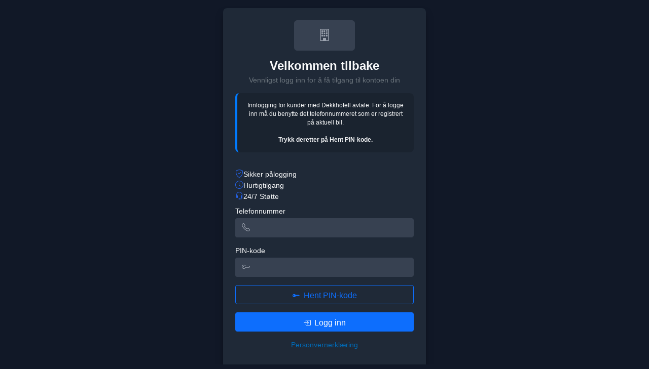

--- FILE ---
content_type: text/html; charset=utf-8
request_url: https://hotell.dekkpro.no/fredheim/service/Fredheim-Dekksenter%20AS
body_size: 656
content:

<!DOCTYPE html>
<html ng-app="app" ng-strict-di>
<head>
    <base href="/" />
    <meta charset="utf-8" />
    <meta name="viewport" content="width=device-width, initial-scale=1">
    <title>DekkPro Hotell</title>

    <link href="/wwwroot/bundles/styles?v=HEwYRwW-hEmkURBmDYJqVK19Gw610nEyo6pnX-IbD0s1" rel="stylesheet"/>


<link href="/bundles/tenantless?v=h_IpzARLZml_p8C0okDG4PkCehImsVGzeTyjY-LV_Ss1" rel="stylesheet"/>

    <script src="/bundles/scripts?v=sIFYN1Ec-G0ifTaWoSs5OkqoU9M-nptLEhmc1I85g3k1"></script>

    <script src="/bundles/appscripts?v=uuTA43hLkHEEaDA8i8kmsQ5vO0ZXcrvcpqIlUu3unnw1"></script>

    <script src="/bundles/locale?v=tpybXKFELPzv3vxVeqlVcnQimMjFBtmFLrEU7CWn44c1"></script>

    <script src="/bundles/templates?v=EEZq9-B-XTcu_10yKl7JUru7aDpiC87cqv8ZXhzq3Eg1"></script>

    <script async
            type="text/javascript"
            src="https://checkout.vipps.no/checkout-button/v1/vipps-checkout-button.js"></script>
</head>
    <body>
        <div id="ui-view" ui-view></div>
    </body>
</html>

--- FILE ---
content_type: text/html; charset=utf-8
request_url: https://kundeweb.dekkpro.no/fredheim/login
body_size: 7648
content:
<!DOCTYPE html>
<html lang="en" data-theme="dark"><head><meta charset="utf-8">
    <meta name="viewport" content="width=device-width, initial-scale=1.0">
    <base href="/">
    <link rel="stylesheet" href="_content/CustomerBooking.Shared/css/theme.css">
    <link rel="stylesheet" href="_content/CustomerBooking.Shared/bootstrap/bootstrap.min.css">
    <link rel="stylesheet" href="_content/CustomerBooking.Shared/app.css">
    <link rel="stylesheet" href="CustomerBooking.Web.styles.css">
    <link rel="icon" type="image/png" href="_content/CustomerBooking.Shared/appicon.png">
    <link rel="stylesheet" href="https://cdn.jsdelivr.net/npm/bootstrap-icons@1.11.3/font/bootstrap-icons.min.css">
    <!--Blazor:{"type":"server","prerenderId":"0e75e545eca046689a1b576208bfb7f4","key":{"locationHash":"77D12F14A8105320B1AAED6AE7E689DA0EC4483270A645E84079EAA0FFDF550D:6","formattedComponentKey":""},"sequence":0,"descriptor":"CfDJ8L\u002Bfb62GeYdGlLTHBMnMXrYGrGQgxaiAPG1WUBphdMjtEqcaa3wVdlAwAaqOonYSMidvWaugb90O2tx5bXvZu9bi69A8M5HDgJ/uWovSCvRxhnUhy0VSac9ftgNcBqMvGJbI6TccIPk9jM1hXc2LjIysC7IESPhfwB146vEOhNhVsIkvh1tYeBpuP71GVKqEUB9gYmlLMOBp7tt0HoTUjSSOU8\u002Bo/ycViaEWbWI0b9BkZYxmfg5M4GwM4C/0X7\u002BktfcHIqqclnDKP5tWFOYupP0kXJ6RxvwVzyMkvuGDX0jliL67E9Q3cwhenOzndDLVUHhvNZiUCH08bgFosM386YD4C\u002BHYY1Pmy8C2nHySmMRb/ZoGUI4GXp2S9IYmGsz\u002B/LT1yC/QAL6Zq377E5SIIc/WjX5/JJ3upd6NwTiKh36ScRS3zK4bG0oysIoS//SpHnRixPZlsodlifYHce18JbJVUlwEyJjelEfTtKxodNZRz3xvk97dFJRQcwzoMImp0MxbSW\u002B7DXz4DrCCCJV\u002Bkgleo23uCk\u002BBNBiQpDuBbfguv7g9feasqZtKw\u002Bks8R6Fccsz\u002BIvX3dK5Te02NfoSe08="}--><title>Login - Dekkhotel</title><!--Blazor:{"prerenderId":"0e75e545eca046689a1b576208bfb7f4"}-->
    <script src="_framework/blazor.web.js"></script>
    <script src="_content/CustomerBooking.Shared/js/downloadHelper.js"></script>
    <script src="https://cdn.jsdelivr.net/npm/bootstrap@5.1.3/dist/js/bootstrap.bundle.min.js" integrity="sha384-ka7Sk0Gln4gmtz2MlQnikT1wXgYsOg+OMhuP+IlRH9sENBO0LRn5q+8nbTov4+1p" crossorigin="anonymous"></script>
    <script async type="text/javascript" src="https://checkout.vipps.no/checkout-button/v1/vipps-checkout-button.js"></script>
    <script>
            document.addEventListener('DOMContentLoaded', function() {
                const theme = localStorage.getItem("theme");
                if (theme) {
                    document.documentElement.setAttribute("data-theme", theme);
                
                } else {
                    document.documentElement.setAttribute("data-theme", "dark");
                }
            });
         function changeAndSetTheme() {
            var theme = localStorage.getItem('theme');
            if (theme) {
                if (theme === "dark") {
                    localStorage.setItem('theme', 'light');
                    document.documentElement.setAttribute('data-theme', 'light');
                } else {
                    localStorage.setItem('theme', 'dark');
                    document.documentElement.setAttribute('data-theme', 'dark');
                }
            } else {
                localStorage.setItem('theme', 'dark');
                document.documentElement.setAttribute('data-theme', 'dark');
            }
        }
        function HideConfirmBookingLoading(){
            var el = document.getElementById('loadingConfirmBooking');
            if(el) {
                el.setAttribute('hidden','hidden');
            }
        }
        function ShowConfirmBookingLoading(){
            var el = document.getElementById('loadingConfirmBooking');
            if(el) {
                el.removeAttribute('hidden');
            }
        }
    </script></head>

<body><!--Blazor:{"type":"server","prerenderId":"eb353b0477a9454ebf2c95ca50c834f4","key":{"locationHash":"8927F98A69C0B3B5C9C33E7E7C1AEFFFFFEA781F202F76E1AD4CDF62C5D0CE36:11","formattedComponentKey":""},"sequence":1,"descriptor":"CfDJ8L\u002Bfb62GeYdGlLTHBMnMXrZHEbIkff73yvLMQOvw7WUkXS2vVGRg46kd14xPHyYRRkUBnS1EFa8/e3Iv0eLZpNi7I4BEsDYosMOw14pVv5jwBegYwkla3HsE\u002Bu2Of0z78IgqxURPZO1jV8XGFUEZ7eqq073XF0B5OD1nmrkSeyc46EzCHxn8hit8j5SX\u002BSyPS5ruvexJcZDW0cCAKjGMFLAlA8CGK7Mhp662P72dypsO5iU68mnDmyH8YWJhJjSfkAgFhjDJHaXBWJ\u002BbrWJGWNsP3v4GMQ6BXWYoBJogbxFaoU5emZA07Vmmfp0mnTZRphMvfZ8riLLYrGullbFH990qLJTzAku6eoxHQIc/mkaU0GztfS17n5w3SAZwnv2d81274T\u002BUuAnMhyl1cWBGHhYUNlfPQKHJtTQNDlmgC7El7Xh4UI3/5qnacqHEJF7hh77FYA3nTCNSsQtJ7fsFE3tSM8Z0S5Q6FOIhLpKSzGDNqCKVmKoueVqOzZo9tKSg/V72ugjfI7KmK4zJdeBEDVLb14Pgz2LYsWB4M1JDBqxs"}--><div class="page"><main><article>

<div class="login-container web"><div class="login-box"><div class="login-header"><div class="tenant-logo-placeholder mb-3"><i class="bi bi-building"></i></div><h2>Velkommen tilbake</h2>
            <p class="text-muted">Vennligst logg inn for &#xE5; f&#xE5; tilgang til kontoen din</p>
            <div class="login-instructions mt-3 mb-3 p-3" style="background-color: rgba(0,0,0,0.15); border-radius: 8px; border-left: 4px solid #007bff;"><p class="text-light mb-0 small">Innlogging for kunder med Dekkhotell avtale. For å logge inn må du benytte det telefonnummeret som er registrert på aktuell bil.<br/><br/><strong>Trykk deretter på Hent PIN-kode.</strong></p></div></div>

        <div class="welcome-content"><div class="features"><div class="feature-item"><i class="bi bi-shield-check"></i>
                    <span>Sikker p&#xE5;logging</span></div>
                <div class="feature-item"><i class="bi bi-clock"></i>
                    <span>Hurtigtilgang</span></div>
                <div class="feature-item"><i class="bi bi-headset"></i>
                    <span>24/7 St&#xF8;tte</span></div></div></div><form method="post" action="/fredheim/login"><input type="hidden" name="__RequestVerificationToken" value="CfDJ8L-fb62GeYdGlLTHBMnMXrZ9I12wa680x-egj7ks7xYK2HLC3WtHde2fC89AaIzybmasqax3JgDRfwOe1oCgtI_gNilcr0ulmfQjIRyyEYHp3MydBh61TXaUMgcFSOKiCZ4RjGuSoRUL2KR05aFnBYo" />
            

            <div class="form-group"><label for="phoneNumber">Telefonnummer</label>
                <div class="input-group"><span class="input-group-text"><i class="bi bi-telephone"></i></span>
                    <input id="phoneNumber" name="loginModel.PhoneNumber" class="form-control valid" value="" /></div>
                </div>

            <div class="form-group"><label for="pin">PIN-kode</label>
                <div class="input-group"><span class="input-group-text"><i class="bi bi-key"></i></span>
                    <input id="pin" type="password" maxlength="6" name="loginModel.Pin" class="form-control valid" value="" /></div>
                </div>

            <div class="form-group"><button type="button" class="btn btn-outline-primary w-100 mb-3"><span><i class="bi bi-key-fill me-2"></i>Hent PIN-kode</span></button><button type="submit" class="btn btn-primary w-100"><i class="bi bi-box-arrow-in-right me-2"></i>Logg inn</button></div>
            <p class="text-center"><a href="/fredheim/privacy">Personvernerkl&#xE6;ring</a></p></form></div></div></article></main>

    <footer class="footer"><div class="container-fluid px-4"><div class="dp-footer-body"><span>&#xA9; 2026 - DPTireService</span></div></div></footer></div>
            <!--Blazor:{"prerenderId":"eb353b0477a9454ebf2c95ca50c834f4"}--></body></html><!--Blazor-Server-Component-State:CfDJ8L+fb62GeYdGlLTHBMnMXrYZp7DkZ7QU1L6XZR6eCQ+afSk0HA6p3yiWZ9xk5QcXvh1e0Xwt6s3/Hnnr1dvqrKgTufZqvT+692IuMKcts1sJ6c4btCi8mNMicqCUOL5TGK3mNipdBWwpDrFggDSf+IWVSfYR9WObe+kKFjIIx623wgZh/ARjHeV/D5vbP+RPeka6rnXIo9gP39nnqiCHV/DmJO54GJ3mIpZ1gv+tNIVAdp7ojqLyqBrHuEuKzMgSS4zdTxa62RMd/SHNxsjoF7p7pzv5bpUOxfLvykXa3sGK11jmSj+HijETmGuW9uWSJqYGUrDbk8TbwVG9+s+G4UeKb4jHv3ZD5MTsBXV/d/bApjyPdi4KaUpsuPvBoV2Z7SR7Cf8FCY525fBOnivuuQgRLC7hq0F9mQVhFsndBa/X13M9lF1N+H2/aeE4e3H8cTTFZ7QIQRqbQCtg0MPIsZajuCm5g+YWK6NXNA0X9ei1UyyhCGmI1BP5FkN6bZ/lk/R/OfivE5bOkXSl8FOrm3BLsSowj/Qf8pAUWcipjYEo-->

--- FILE ---
content_type: text/css; charset=utf-8
request_url: https://hotell.dekkpro.no/bundles/tenantless?v=h_IpzARLZml_p8C0okDG4PkCehImsVGzeTyjY-LV_Ss1
body_size: 1063
content:
.margin-top-1{margin-top:1rem}.margin-bottom-1{margin-bottom:1rem}.margin-bottom-2{margin-bottom:2rem}.margin-top-bottom-1{margin-bottom:1rem;margin-top:1rem}.search-toolbar{width:100%;overflow:hidden}.search-toolbar .navbar-form{padding:0;margin-top:0;width:100%}.search-toolbar .btn-add-registration-number{float:right;color:#fff}.search-toolbar .search-input-container{float:left;position:relative}.search-toolbar .search-input{padding-right:20px}.search-toolbar .search-icon{position:absolute;right:6px;top:10px}.dp-tread-number{display:inline}.dp-tread-container{width:100px;display:inline;padding-left:10px}#loaderDiv{position:fixed;top:0;right:0;bottom:0;left:0;z-index:1100;background-color:#fff;opacity:.6}.ajax-loader{position:absolute;left:50%;top:50%;display:block}#dp-login .login-tooltip{margin-left:-63px;margin-right:-63px;border:1px solid #292929;margin-top:-36px;padding:6px;margin-bottom:13px!important;font-style:italic}body{padding-bottom:60px}html{position:relative;min-height:100%}.footer{position:fixed;bottom:0;width:100%;display:flex;justify-content:center}.dp-footer-body{margin:15px}.footer a{color:inherit}.navbar-right{float:right!important}@media(min-width:0){.navbar>.container .navbar-brand,.navbar>.container-fluid .navbar-brand{margin-left:0}}@media(min-width:0){.navbar-nav{float:left;margin:0}.navbar-nav>li{float:left}.navbar-nav>li>a{padding-top:15px;padding-bottom:15px}}.privatecy-approval-tooltip{width:270px!important}.privatecy-approval-tooltip-small{width:180px!important}.navbar-service-info{float:left;padding:15px 15px;font-size:15px;line-height:20px;margin:0 20px}a.ob-facebook{background-color:#3b5998;text-align:center;text-transform:uppercase;color:#fff;text-decoration:none;border-radius:3px;display:block;padding:8px 8px 8px 38px;font-weight:bold;letter-spacing:.12em;font-size:12px;position:relative;line-height:30px;transition:background-color .2s ease}a.ob-facebook:hover{background-color:#37538d}a.ob-facebook:before{background-color:#4c6bad}a.ob-facebook>i{border-radius:3px;height:30px;width:30px;display:block;font-size:20px;line-height:30px;position:absolute;left:8px}body{background-color:#efefef}footer{color:#c8c9cb;background-color:#1d2834}.navbar-default{background-image:none;background-color:#1d2834;border-color:#1d2834;border-radius:0}.dp-brand{background-image:url("../../images/logo.png");background-repeat:no-repeat;background-position:center;width:200px}.thumbnail{height:100px}.thumbnail img{max-width:300px;max-height:80px}.dp-select-tenant-tenants{padding:25px;background-color:#fff;box-shadow:5px 5px 10px #bbb}.dp-select-tenant-tenant{padding:10px}.dp-select-tenant-tenant a{border-radius:0;border-color:#d4d4d4;border-width:2px}.dp-select-tenant-tenant a:hover{border-color:#7cc2dd}.thumbnail{margin:0;display:flex;align-items:center}.dp-select-tenant-search-container{padding:0}.dp-select-tenant-search-container input{font-size:large;height:7rem;box-shadow:none;border-color:#d4d4d4;border-width:2px;border-radius:0;margin-bottom:1rem}.dp-select-tenant-search-container input:focus{border-color:#89c2d9}.page-header{border:0;margin-bottom:0;margin-top:0}.page-header label{color:#2c7997;font-size:xx-large;font-weight:100}

--- FILE ---
content_type: text/css
request_url: https://kundeweb.dekkpro.no/_content/CustomerBooking.Shared/css/theme.css
body_size: 3226
content:
:root {
    /* Brand Colors */
    --primary-color: #2563eb;
    --primary-hover: #1d4ed8;
    --primary-light: #60a5fa;
    --primary-dark: #1e40af;
    
    /* Status Colors */
    --success-color: #16a34a;
    --success-hover: #15803d;
    --warning-color: #eab308;
    --warning-hover: #ca8a04;
    --danger-color: #dc2626;
    --danger-hover: #b91c1c;
    --info-color: #0891b2;
    --info-hover: #0e7490;
    
    /* Dark mode colors (default) */
    --bg-primary: #111827;
    --bg-secondary: #1f2937;
    --bg-tertiary: #374151;
    --text-primary: #f9fafb;
    --text-secondary: #d1d5db;
    --text-muted: #9ca3af;
    --border-color: #374151;
    --shadow-color: rgba(0, 0, 0, 0.5);
}

/* Dark mode colors */
[data-theme="dark"] {
    --bg-primary: #111827;
    --bg-secondary: #1f2937;
    --bg-tertiary: #374151;
    --text-primary: #f9fafb;
    --text-secondary: #d1d5db;
    --text-muted: #9ca3af;
    --border-color: #374151;
    --shadow-color: rgba(0, 0, 0, 0.5);
}

/* Light mode colors (when explicitly selected) */
[data-theme="light"] {
    --bg-primary: #ffffff;
    --bg-secondary: #f3f4f6;
    --bg-tertiary: #e5e7eb;
    --text-primary: #111827;
    --text-secondary: #4b5563;
    --text-muted: #6b7280;
    --border-color: #e5e7eb;
    --shadow-color: rgba(0, 0, 0, 0.1);
}

/* Spacing */
:root {
    --spacing-xs: 0.25rem;
    --spacing-sm: 0.5rem;
    --spacing-md: 0.75rem;
    --spacing-lg: 1rem;
    --spacing-xl: 1.5rem;
    --spacing-xxl: 2rem;
    --spacing-xxxl: 3rem;

    /* Border Radius */
    --radius-sm: 0.25rem;
    --radius-md: 0.375rem;
    --radius-lg: 0.5rem;
    --radius-xl: 0.75rem;
    --radius-2xl: 1rem;
    --radius-full: 9999px;

    /* Font Sizes */
    --font-xs: 0.75rem;
    --font-sm: 0.875rem;
    --font-md: 1rem;
    --font-lg: 1.125rem;
    --font-xl: 1.25rem;
    --font-2xl: 1.5rem;
    --font-3xl: 1.875rem;
    --font-4xl: 2.25rem;

    /* Font Weights */
    --font-light: 300;
    --font-normal: 400;
    --font-medium: 500;
    --font-semibold: 600;
    --font-bold: 700;

    /* Shadows */
    --shadow-sm: 0 1px 2px 0 var(--shadow-color);
    --shadow-md: 0 4px 6px -1px var(--shadow-color);
    --shadow-lg: 0 10px 15px -3px var(--shadow-color);
    --shadow-xl: 0 20px 25px -5px var(--shadow-color);
    --shadow-2xl: 0 25px 50px -12px var(--shadow-color);

    /* Transitions */
    --transition-fast: 150ms cubic-bezier(0.4, 0, 0.2, 1);
    --transition-normal: 250ms cubic-bezier(0.4, 0, 0.2, 1);
    --transition-slow: 350ms cubic-bezier(0.4, 0, 0.2, 1);

    /* Z-index */
    --z-index-dropdown: 1000;
    --z-index-sticky: 1020;
    --z-index-fixed: 1030;
    --z-index-modal-backdrop: 1040;
    --z-index-modal: 1050;
    --z-index-popover: 1060;
    --z-index-tooltip: 1070;

    /* Container */
    --container-padding: var(--spacing-md);
    --container-max-width: 1280px;

    /* Input */
    --input-height: 2.5rem;
    --input-padding: var(--spacing-sm) var(--spacing-md);
    --input-border-radius: var(--radius-md);
    --input-border-color: var(--border-color);
    --input-focus-ring: 0 0 0 2px var(--primary-light);

    /* Button */
    --button-height: 2.5rem;
    --button-padding: var(--spacing-sm) var(--spacing-md);
    --button-border-radius: var(--radius-md);
    --button-font-weight: var(--font-medium);
    --button-transition: var(--transition-normal);
} 

--- FILE ---
content_type: text/css
request_url: https://kundeweb.dekkpro.no/_content/CustomerBooking.Shared/app.css
body_size: 18984
content:
body {
    font-family: "Helvetica Neue", Helvetica, Arial, sans-serif;
    font-size: 14px;
    line-height: 1.42857143;
    background: var(--bg-primary);
    color: var(--text-primary);
    margin: 0;
}

/*To make footer stick at the bottom when content is less than viewport*/
html {
    position: relative;
    min-height: 100vh;
}

.footer {
   /* position: fixed;*/
    /* top: 20px; */
    bottom: 0;
    width: 100%;
    display: flex;
    justify-content: flex-end;
    background-color: var(--bg-secondary);
    color: var(--text-primary);
}

.dp-footer-body {
    padding: 0 var(--spacing-md);
    color: var(--text-secondary);
}

.dp-footer-body span {
    color: var(--text-secondary);
    font-size: 0.875rem;
}

.dp-footer-body a {
    color: var(--text-secondary);
    text-decoration: none;
}

.dp-footer-body a:hover {
    color: var(--primary-color);
    text-decoration: underline;
}

/*Removing standard blue coloring of the urls in the footer*/
.footer a {
    color: inherit;
}

.top-row {
    background: var(--bg-secondary) !important;
    border-bottom: 1px solid var(--border-color) !important;
    color: var(--text-primary) !important;
    box-shadow: none !important;
}

a, .btn-link {
    color: #006bb7;
}

.card {
    background: linear-gradient(145deg, #ffffff, #e6e6e6);
    border-radius: 15px;
    /*box-shadow: 10px 10px 20px rgba(0, 0, 0, 0.3), -5px -5px 15px rgba(255, 255, 255, 0.7);*/
    transition: transform 0.3s ease, box-shadow 0.3s ease;
    display: flex;
    font-size: 20px;
    font-weight: bold;
    color: #333;
    perspective: 1000px;
}

    .card:hover {
        /*box-shadow: 5px 5px 15px rgba(0, 0, 0, 0.2), -3px -3px 10px rgba(255, 255, 255, 0.8);*/
    }

.btn-wp {
    background-color: var(--button-primary-color);
    color: var(--button-primary-text);
    border-color: var(--button-primary-border);
}

.btn:focus, .btn:active:focus, .btn-link.nav-link:focus, .form-control:focus, .form-check-input:focus {
  box-shadow: 0 0 0 0.1rem white, 0 0 0 0.25rem #258cfb;
}

.content {
    padding-top: 1.1rem;
}

h1:focus {
    outline: none;
}

.valid.modified:not([type=checkbox]) {
    outline: 1px solid #26b050;
}

.invalid {
    outline: 1px solid #e50000;
}

.validation-message {
    color: #e50000;
}

.blazor-error-boundary {
    background: url([data-uri]) no-repeat 1rem/1.8rem, #b32121;
    padding: 1rem 1rem 1rem 3.7rem;
    color: white;
}

    .blazor-error-boundary::after {
        content: "An error has occurred."
    }

.darker-border-checkbox.form-check-input {
    border-color: #929292;
}

/* Override bootstrap navbar to make it non-responsive (removes overflow of items, does not change position of brand)*/

.navbar-right {
    float: right !important;
}

@media (min-width: 0px) {
    .navbar > .container .navbar-brand,
    .navbar > .container-fluid .navbar-brand {
        margin-left: 0px;
    }
}

@media (min-width: 0px) {
    .navbar-nav {
        float: left;
        margin: 0;
    }

        .navbar-nav > li {
            float: left;
        }

            .navbar-nav > li > a {
                padding-top: 15px;
                padding-bottom: 15px;
            }
}

.privatecy-approval-tooltip {
    width: 270px !important;
}

.privatecy-approval-tooltip-small {
    width: 180px !important;
}
/* End override bootstrap navbar */
.navbar-service-info {
    float: left;
    padding: 15px 15px;
    font-size: 15px;
    line-height: 20px;
    margin: 0 20px;
}

a.ob-facebook {
    background-color: #3b5998;
    text-align: center;
    text-transform: uppercase;
    color: #fff;
    text-decoration: none;
    border-radius: 3px;
    display: block;
    padding: 8px 8px 8px 38px;
    font-weight: bold;
    letter-spacing: .12em;
    font-size: 12px;
    position: relative;
    line-height: 30px;
    transition: background-color .2s ease
}

    a.ob-facebook:hover {
        background-color: #37538d
    }

    a.ob-facebook:before {
        background-color: #4c6bad
    }

    a.ob-facebook > i {
        border-radius: 3px;
        height: 30px;
        width: 30px;
        display: block;
        font-size: 20px;
        line-height: 30px;
        position: absolute;
        left: 8px
    }

.margin-top-1 {
    margin-top: 1rem;
}

.margin-bottom-1 {
    margin-bottom: 1rem;
}

.margin-bottom-2 {
    margin-bottom: 2rem;
}

.margin-top-bottom-1 {
    margin-bottom: 1rem;
    margin-top: 1rem;
}

.search-toolbar {
    width: 100%;
    overflow: hidden;
}

    .search-toolbar .navbar-form {
        padding: 0;
        margin-top: 0;
        width: 100%;
    }

    .search-toolbar .btn-add-registration-number {
        float: right;
        color: white;
    }

    .search-toolbar .search-input-container {
        float: left;
        position: relative;
    }

    .search-toolbar .search-input {
        padding-right: 20px;
    }

    .search-toolbar .search-icon {
        position: absolute;
        right: 6px;
        top: 10px;
    }

.dp-tread-number {
    display: inline;
}

.dp-tread-container {
    width: 100px;
    display: inline;
    padding-left: 10px;
}

#loaderDiv {
    position: fixed;
    top: 0;
    right: 0;
    bottom: 0;
    left: 0;
    z-index: 1100;
    background-color: white;
    opacity: .6;
}

.ajax-loader {
    position: absolute;
    left: 50%;
    top: 50%;
    display: block;
}

#dp-login {
    margin-top: 10vh;
    padding: 0px;
}

#dp-login {
    max-width: 400px;
    margin: 10vh auto 0;
    padding: 0;
}

#dp-login a {
    color: var(--text-primary);
    text-decoration: none;
}

#dp-login a:hover {
    color: var(--primary-color);
    text-decoration: underline;
}

#dp-login label {
    font-weight: var(--font-medium);
    color: var(--text-primary);
}

#dp-login h4 {
    color: var(--text-primary);
    background-color: var(--bg-tertiary);
    padding: 1.4rem;
    margin: 0;
    border-radius: var(--radius-md) var(--radius-md) 0 0;
}

#dp-login form {
    padding: 3rem;
    background-color: var(--bg-secondary);
    color: var(--text-primary);
    border-radius: 0 0 var(--radius-md) var(--radius-md);
    border: 1px solid var(--border-color);
}

#dp-login .form-group {
    margin-bottom: 1.5rem;
}

#dp-login input:not([type="checkbox"]) {
    height: 45px;
    box-shadow: none;
    background-color: var(--bg-tertiary);
    border: 2px solid var(--border-color);
    border-radius: var(--radius-md);
    margin-bottom: 1rem;
    color: var(--text-primary);
    padding: 0.5rem 1rem;
}

#dp-login input:not([type="checkbox"]):focus {
    border-color: var(--primary-color);
    box-shadow: var(--input-focus-ring);
}

#dp-login input::placeholder {
    color: var(--text-muted);
}

#dp-login button {
    height: 45px;
    border-radius: var(--radius-md);
    border: none;
    margin-top: 1rem;
    background-color: var(--primary-color);
    color: var(--text-primary);
    font-weight: var(--font-medium);
    transition: var(--transition-normal);
}

#dp-login button:hover {
    background-color: var(--primary-hover);
}

#dp-login .alert-success {
    color: var(--success-color);
    background-color: var(--bg-tertiary);
    border: 1px solid var(--success-color);
    border-radius: var(--radius-md);
}

#dp-login .alert-danger {
    color: var(--text-primary);
    background-color: var(--danger-color);
    border: none;
    border-radius: var(--radius-md);
}

#dp-login .alert {
    margin-top: 1rem;
    margin-bottom: 0;
    padding: 1rem;
}

#dp-login .login-tooltip {
    margin: -36px -42px 13px;
    border: 1px solid var(--border-color);
    padding: 6px;
    font-style: italic;
    color: var(--text-secondary);
    background-color: var(--bg-tertiary);
    border-radius: var(--radius-sm);
}

@media only screen and (max-width: 767px) {
    #dp-login form {
        padding: 2rem;
    }
    
    #dp-login {
        margin: 5vh 1rem 0;
    }
}

.norwegian-plate {
    display: flex;
    align-items: center;
    border: 2px solid #333;
    border-radius: 8px;
    width: 250px;
    height: 60px;
    background-color: white;
    font-family: Arial, sans-serif;
    font-weight: bold;
    font-size: 18px;
    color: black;
}

    .norwegian-plate .flag {
        width: 30px;
        height: 60px;
        background-color: #00205b; /* Norwegian flag blue */
        display: flex;
        justify-content: center;
        align-items: center;
    }

        .norwegian-plate .flag::before {
            content: '🇳🇴'; /* Emoji for Norwegian flag */
            font-size: 22px;
            color: white;
        }

    .norwegian-plate .number {
        flex-grow: 1;
        padding-left: 10px;
        text-align: center;
    }
.registration-ui {
    display: inline-flex;
    align-items: center;
    background: #FFD700; /* Yellow background */
    border: 3px solid #000000;
    border-radius: 8px;
    padding: 5px 15px;
    font-size: 24px;
    font-weight: bold;
    font-family: Arial, sans-serif;
    color: #000000; /* Black text for numbers */
    text-transform: uppercase;
    letter-spacing: 2px;
    text-align: center;
    width: fit-content;
}

.loading-overlay {
    position: fixed;
    top: 0;
    left: 0;
    width: 100%;
    height: 100%;
    background: rgba(0, 0, 0, 0.5);
    display: flex;
    align-items: center;
    justify-content: center;
    z-index: 1050;
}

/* Layout styles */
.page {
    position: relative;
    display: flex;
    flex-direction: column;
    min-height: 100vh;
    background: var(--bg-primary);
    color: var(--text-primary);
}

main {
    flex: 1;
    padding: 0;
}

/* Sidebar styles */
.sidebar {
    background-image: linear-gradient(180deg, rgb(5, 39, 103) 0%, #3a0647 70%);
}

@media (min-width: 641px) {
    .sidebar {
        width: 250px;
        height: 100vh;
        position: sticky;
        top: 0;
    }
}

/* Top row styles */
.top-row {
    background: var(--bg-secondary) !important;
    border-bottom: 1px solid var(--border-color) !important;
    color: var(--text-primary) !important;
    box-shadow: none !important;
    height: 3.5rem;
    display: flex;
    align-items: center;
}

.top-row ::deep a, 
.top-row ::deep .btn-link {
    white-space: nowrap;
    margin-left: 1.5rem;
    text-decoration: none;
    color: var(--text-primary);
}

.top-row ::deep a:hover, 
.top-row ::deep .btn-link:hover {
    text-decoration: underline;
    color: var(--primary-color);
}

.top-row ::deep a:first-child {
    overflow: hidden;
    text-overflow: ellipsis;
}

@media (max-width: 640.98px) {
    .top-row {
        justify-content: space-between;
    }

    .top-row ::deep a, 
    .top-row ::deep .btn-link {
        margin-left: 0;
    }
}

@media (min-width: 641px) {
    .top-row {
        position: sticky;
        top: 0;
        z-index: 1;
    }

    .top-row.auth ::deep a:first-child {
        flex: 1;
        text-align: right;
        width: 0;
    }
}

/* Error UI */
#blazor-error-ui {
    background: var(--bg-tertiary);
    bottom: 0;
    box-shadow: var(--shadow-lg);
    box-sizing: border-box;
    display: none;
    left: 0;
    padding: 0.6rem 1.25rem 0.7rem 1.25rem;
    position: fixed;
    width: 100%;
    z-index: var(--z-index-fixed);
    color: var(--text-primary);
}

#blazor-error-ui .dismiss {
    cursor: pointer;
    position: absolute;
    right: 0.75rem;
    top: 0.5rem;
    color: var(--text-secondary);
}

/* Navbar styles */
.navbar {
    background: var(--bg-secondary);
    padding: 0;
    width: 100%;
}

.navbar-brand {
    color: var(--text-primary) !important;
    font-weight: var(--font-semibold);
    font-size: var(--font-xl);
    text-decoration: none;
    padding: 0;
    margin: 0;
}

.navbar-brand:hover {
    color: var(--text-primary);
}

/* Button styles */
.btn-outline-success {
    color: var(--success-color);
    border-color: var(--success-color);
    padding: 0.375rem 1.5rem;
    font-weight: 500;
}

.btn-outline-success:hover {
    background: var(--success-color);
    color: var(--text-primary);
}

.btn-outline-warning {
    color: var(--warning-color);
    border-color: var(--warning-color);
    padding: 0.375rem 1.5rem;
    font-weight: 500;
}

.btn-outline-warning:hover {
    background: var(--warning-color);
    color: var(--text-primary);
}

.btn-link {
    color: var(--text-primary);
    padding: 0;
    border: none;
}

.btn-link:hover {
    color: var(--primary-color);
}

/* Theme toggle button */
.theme-toggle {
    display: flex;
    align-items: center;
    padding: 0.375rem 1rem;
    color: var(--text-secondary);
    border-color: var(--border-color);
    background: transparent;
    transition: var(--transition-normal);
}

.theme-toggle:hover {
    color: var(--text-primary);
    border-color: var(--text-secondary);
    background: var(--bg-tertiary);
}

.theme-toggle i {
    transition: transform var(--transition-normal);
}

.theme-toggle:hover i {
    transform: rotate(15deg);
}

/* Content area */
.content {
    padding: 0;
}

/* Footer styles */
.footer {
    background: var(--bg-secondary) !important;
    border-top: 1px solid var(--border-color);
    padding: 0.75rem 0;
    width: 100%;
    text-align: center;
    position: relative;
}

.dp-footer-body {
    color: var(--text-secondary);
}

.dp-footer-body span {
    color: var(--text-secondary);
    font-size: 0.875rem;
}

/* Container styles */
.container-fluid {
    max-width: 1920px;
    margin: 0 auto;
}

/* Responsive styles */
@media (max-width: 576px) {
    .theme-toggle {
        padding: 0.375rem;
    }
}

/* Login page styles */
.login-container {
    min-height: 100vh;
    display: flex;
    align-items: center;
    justify-content: center;
    background: var(--bg-primary);
    padding: 1rem;
}

.login-container.mobile {
    padding: 0.5rem;
    background: var(--bg-primary);
}

.login-box {
    background: var(--bg-secondary);
    border-radius: var(--radius-lg);
    box-shadow: var(--shadow-lg);
    width: 100%;
    max-width: 400px;
    padding: 1.5rem;
    display: flex;
    flex-direction: column;
    gap: 1rem;
}

.mobile .login-box {
    border-radius: var(--radius-md);
    padding: 1rem;
    box-shadow: var(--shadow-sm);
}

.tenant-logo {
    max-width: 120px;
    max-height: 60px;
    object-fit: contain;
}

.tenant-logo-placeholder {
    width: 120px;
    height: 60px;
    background-color: var(--bg-tertiary);
    border: 1px solid var(--border-color);
    border-radius: var(--radius-md);
    display: flex;
    align-items: center;
    justify-content: center;
    margin: 0 auto;
}

.tenant-logo-placeholder i {
    font-size: 1.5rem;
    color: var(--text-muted);
}

.login-header {
    text-align: center;
}

.login-header h2 {
    color: var(--text-primary);
    font-weight: var(--font-semibold);
    margin-bottom: 0.25rem;
    font-size: 1.5rem;
}

.login-header p {
    margin-bottom: 0;
}

.mobile .login-header h2 {
    font-size: var(--font-lg);
}

.welcome-content {
    text-align: center;
    padding: 0.5rem 0;
}

.features {
    display: flex;
    flex-direction: column;
    gap: 0.5rem;
    margin-top: 0.5rem;
}

.feature-item {
    display: flex;
    align-items: center;
    gap: 0.5rem;
    color: var(--text-primary);
    font-weight: var(--font-medium);
    font-size: 0.9rem;
}

.feature-item i {
    color: var(--primary-color);
    font-size: 1rem;
}

.form-group {
    margin-bottom: 1rem;
}

.form-group label {
    display: block;
    margin-bottom: 0.25rem;
    color: var(--text-primary);
    font-weight: var(--font-medium);
    font-size: 0.9rem;
}

.input-group-text {
    background-color: var(--bg-tertiary);
    border: 1px solid var(--border-color);
    border-right: none;
    color: var(--text-muted);
    padding: 0.375rem 0.75rem;
}

.input-group .form-control {
    border-left: none;
    background-color: var(--bg-tertiary);
    border: 1px solid var(--border-color);
    color: var(--text-primary);
    height: 38px;
    padding: 0.375rem 0.75rem;
}

.input-group .form-control:focus {
    box-shadow: var(--input-focus-ring);
    border-color: var(--primary-color);
}

.input-group .form-control::placeholder {
    color: var(--text-muted);
}

.btn {
    padding: 0.5rem 0.75rem;
    font-weight: var(--font-medium);
    transition: var(--transition-normal);
    height: 38px;
}

.btn:hover {
    transform: translateY(-1px);
}

.btn i {
    font-size: 0.9rem;
}

.alert {
    border-radius: var(--radius-md);
    padding: 0.75rem;
    margin-bottom: 0.75rem;
    font-size: 0.9rem;
}

.alert i {
    font-size: 0.9rem;
}

.alert-danger {
    background-color: var(--danger-color);
    border: none;
    color: var(--text-on-danger);
}

.alert-success {
    background-color: var(--success-color);
    border: none;
    color: var(--text-on-success);
}

.validation-message {
    font-size: 0.8rem;
    margin-top: 0.25rem;
    color: var(--danger-color);
}

@media (max-width: 576px) {
    .login-box {
        padding: 1rem;
    }

    .btn {
        padding: 0.5rem;
    }
}

/* Booking page styles */
.booking-info {
    display: flex;
    align-items: center;
    justify-content: space-between;
    gap: 1rem;
    width: 100%;
}

.booking-info .alert {
    margin: 0;
    flex: 1;
    display: flex;
    align-items: center;
}

.booking-info .btn {
    white-space: nowrap;
    height: auto;
    padding: 0.5rem 1rem;
}

.booking-info .alert i {
    margin-right: 0.5rem;
}
.components-reconnect-dialog {
    background-color: var(--bg-secondary) !important;
}

    .components-reconnect-dialog p {
        color: var(--text-primary) !important;
    }

--- FILE ---
content_type: text/css
request_url: https://kundeweb.dekkpro.no/CustomerBooking.Web.styles.css
body_size: -68
content:
@import '_content/CustomerBooking.Shared/CustomerBooking.Shared.ve5y9boh2i.bundle.scp.css';



--- FILE ---
content_type: text/css
request_url: https://kundeweb.dekkpro.no/_content/CustomerBooking.Shared/CustomerBooking.Shared.ve5y9boh2i.bundle.scp.css
body_size: 108133
content:
/* _content/CustomerBooking.Shared/Components/AnimalTransition.razor.rz.scp.css */
.animal-transition[b-pusn5czbvl] {
    position: fixed;
    top: 0;
    left: 0;
    right: 0;
    bottom: 0;
    display: flex;
    align-items: center;
    justify-content: center;
    z-index: 9999;
    pointer-events: none;
}

.animal[b-pusn5czbvl] {
    display: flex;
    flex-direction: column;
    align-items: center;
    justify-content: center;
    background-color: white;
    border-radius: 50%;
    padding: 20px;
    box-shadow: 0 4px 20px rgba(0, 0, 0, 0.15);
    position: relative;
    width: 120px;
    height: 120px;
    transform-origin: center;
}

.animal i[b-pusn5czbvl] {
    font-size: 3rem;
    margin-bottom: 10px;
}

.animal.dog i[b-pusn5czbvl] {
    color: #FF9800;
}

.animal.cat i[b-pusn5czbvl] {
    color: #9C27B0;
}

.animal.bird i[b-pusn5czbvl] {
    color: #2196F3;
}

.animal-message[b-pusn5czbvl] {
    position: absolute;
    bottom: -40px;
    background-color: white;
    padding: 8px 16px;
    border-radius: 20px;
    box-shadow: 0 2px 10px rgba(0, 0, 0, 0.1);
    font-weight: bold;
    white-space: nowrap;
    color: #333;
}

/* Animation classes */
.slide-in[b-pusn5czbvl] {
    animation: slideIn-b-pusn5czbvl 2s ease-in-out forwards;
}

.bounce[b-pusn5czbvl] {
    animation: bounce-b-pusn5czbvl 2s ease-in-out forwards;
}

.spin[b-pusn5czbvl] {
    animation: spin-b-pusn5czbvl 2s ease-in-out forwards;
}

@keyframes slideIn-b-pusn5czbvl {
    0% {
        transform: translateY(-100vh);
        opacity: 0;
    }
    20% {
        transform: translateY(0);
        opacity: 1;
    }
    80% {
        transform: translateY(0);
        opacity: 1;
    }
    100% {
        transform: translateY(100vh);
        opacity: 0;
    }
}

@keyframes bounce-b-pusn5czbvl {
    0% {
        transform: scale(0) translateY(-50vh);
        opacity: 0;
    }
    20% {
        transform: scale(1) translateY(0);
        opacity: 1;
    }
    40% {
        transform: scale(0.8) translateY(-20px);
    }
    50% {
        transform: scale(1) translateY(0);
    }
    60% {
        transform: scale(0.9) translateY(-10px);
    }
    70% {
        transform: scale(1) translateY(0);
        opacity: 1;
    }
    100% {
        transform: scale(0) translateY(50vh);
        opacity: 0;
    }
}

@keyframes spin-b-pusn5czbvl {
    0% {
        transform: scale(0) rotate(0deg);
        opacity: 0;
    }
    20% {
        transform: scale(1) rotate(360deg);
        opacity: 1;
    }
    80% {
        transform: scale(1) rotate(720deg);
        opacity: 1;
    }
    100% {
        transform: scale(0) rotate(1080deg);
        opacity: 0;
    }
}
/* _content/CustomerBooking.Shared/Components/ImprovedLoading.razor.rz.scp.css */
.loading-overlay[b-v24fojob3w] {
    position: fixed;
    top: 0;
    left: 0;
    right: 0;
    bottom: 0;
    background-color: rgba(0, 0, 0, 0.5);
    display: flex;
    align-items: center;
    justify-content: center;
    z-index: 9999;
    backdrop-filter: blur(3px);
    transition: all 0.3s ease;
}

.loading-container[b-v24fojob3w] {
    background-color: var(--bg-secondary);
    border-radius: var(--radius-lg);
    padding: 2rem;
    display: flex;
    flex-direction: column;
    align-items: center;
    justify-content: center;
    box-shadow: var(--shadow-lg);
    max-width: 90%;
    width: 300px;
    animation: fadeIn-b-v24fojob3w 0.3s ease;
}

.spinner-border[b-v24fojob3w] {
    display: inline-block;
    width: 3rem;
    height: 3rem;
    vertical-align: text-bottom;
    border: 0.25rem solid var(--primary-color);
    border-right-color: transparent;
    border-radius: 50%;
    animation: spinner-border-b-v24fojob3w 0.75s linear infinite;
    margin-bottom: 1rem;
}

.loading-message[b-v24fojob3w] {
    color: var(--text-primary);
    font-size: 1rem;
    text-align: center;
    margin: 0;
}

@keyframes spinner-border-b-v24fojob3w {
    to { transform: rotate(360deg); }
}

@keyframes fadeIn-b-v24fojob3w {
    from { opacity: 0; transform: translateY(-20px); }
    to { opacity: 1; transform: translateY(0); }
}
/* _content/CustomerBooking.Shared/Layout/ServiceLayout.razor.rz.scp.css */
.page[b-qknvbj3pt4] {
    position: relative;
    display: flex;
    flex-direction: column;
    min-height: 100vh;
}

main[b-qknvbj3pt4] {
    flex: 1;
    display: flex;
    flex-direction: column;
}

.content[b-qknvbj3pt4] {
    flex: 1;
    padding: 1rem;
}

.top-row[b-qknvbj3pt4] {
    background-color: var(--color-top);
    border-bottom: 1px solid var(--border-color);
    justify-content: space-between;
    height: 4rem;
    display: flex;
    align-items: center;
    padding: 0 1.5rem;
    transition: all 0.3s ease;
}

.navbar[b-qknvbj3pt4] {
    width: 100%;
    display: flex;
    justify-content: space-between;
    align-items: center;
}

.navbar-brand[b-qknvbj3pt4] {
    display: flex;
    align-items: center;
    font-size: 1.5rem;
    font-weight: 600;
    color: var(--primary-color);
    text-decoration: none;
    transition: all 0.3s ease;
}

.navbar-brand:hover[b-qknvbj3pt4] {
    color: var(--primary-hover);
}

.brand-text[b-qknvbj3pt4] {
    font-size: 1.5rem;
    font-weight: 700;
    letter-spacing: 0.5px;
}

.top-row[b-qknvbj3pt4]  a, .top-row[b-qknvbj3pt4]  .btn-link {
    white-space: nowrap;
    text-decoration: none;
    color: var(--color-top-text);
    transition: all 0.3s ease;
}

.top-row[b-qknvbj3pt4]  a:hover, .top-row[b-qknvbj3pt4]  .btn-link:hover {
    color: var(--primary-color);
}

.language-dropdown .btn[b-qknvbj3pt4] {
    display: flex;
    align-items: center;
    gap: 0.5rem;
    padding: 0.375rem 0.75rem;
    border-radius: var(--radius-md);
    transition: all 0.3s ease;
}

.dropdown-menu[b-qknvbj3pt4] {
    border-radius: var(--radius-md);
    border: 1px solid var(--border-color);
    padding: 0.5rem 0;
    min-width: 10rem;
    margin-top: 0.5rem;
}

.dropdown-item[b-qknvbj3pt4] {
    padding: 0.5rem 1rem;
    display: flex;
    align-items: center;
    transition: all 0.3s ease;
}

.dropdown-item:hover[b-qknvbj3pt4] {
    background-color: var(--bg-tertiary);
}

.dropdown-item.active[b-qknvbj3pt4] {
    background-color: var(--primary-color);
    color: white;
}

.theme-switch .btn[b-qknvbj3pt4] {
    width: 40px;
    height: 40px;
    display: flex;
    align-items: center;
    justify-content: center;
    border-radius: 50%;
    transition: all 0.3s ease;
}

.theme-switch .btn:hover[b-qknvbj3pt4] {
    background-color: var(--bg-tertiary);
    transform: rotate(15deg);
}

.footer[b-qknvbj3pt4] {
    background-color: var(--bg-tertiary);
    border-top: 1px solid var(--border-color);
    padding: 1.5rem 0;
    text-align: center;
    color: var(--text-secondary);
    font-size: 0.875rem;
}

.dp-footer-body[b-qknvbj3pt4] {
    display: flex;
    justify-content: center;
    align-items: center;
}

@media (max-width: 768px) {
    .top-row[b-qknvbj3pt4] {
        padding: 0 1rem;
        height: 3.5rem;
    }
    
    .navbar-brand img[b-qknvbj3pt4] {
        height: 40px !important;
    }
    
    .brand-text[b-qknvbj3pt4] {
        font-size: 1.25rem;
    }
    
    .content[b-qknvbj3pt4] {
        padding: 0.5rem;
    }
}

/* Flag icons */
i.flags-list[b-qknvbj3pt4] {
    display: inline-block;
}

.flags-list.no[b-qknvbj3pt4] {
    width: 16px;
    height: 11px;
    background-position: -176px -11px;
}

.flags-list.en[b-qknvbj3pt4] {
    width: 16px;
    height: 11px;
    background-position: -160px -188px;
}

.flags-list[b-qknvbj3pt4] {
    background: url(./flags.png) no-repeat;
    background-size: 224px 199px;
}

.dropdown-toggle[b-qknvbj3pt4]::after {
    display: none;
}

/* Error UI */
#blazor-error-ui[b-qknvbj3pt4] {
    background: lightyellow;
    bottom: 0;
    box-shadow: 0 -1px 2px rgba(0, 0, 0, 0.2);
    box-sizing: border-box;
    display: none;
    left: 0;
    padding: 0.6rem 1.25rem 0.7rem 1.25rem;
    position: fixed;
    width: 100%;
    z-index: 1000;
}

#blazor-error-ui .dismiss[b-qknvbj3pt4] {
    cursor: pointer;
    position: absolute;
    right: 0.75rem;
    top: 0.5rem;
}
/* _content/CustomerBooking.Shared/Layout/UserLayout.razor.rz.scp.css */
.page[b-u3rzeim1ax] {
    position: relative;
    display: flex;
    flex-direction: column;
    min-height: 100vh;
}

main[b-u3rzeim1ax] {
    flex: 1;
    display: flex;
    flex-direction: column;
}

.content[b-u3rzeim1ax] {
    flex: 1;
    padding: 1rem;
}

.top-row[b-u3rzeim1ax] {
    background-color: var(--color-top);
    border-bottom: 1px solid var(--border-color);
    justify-content: space-between;
    height: 4rem;
    display: flex;
    align-items: center;
    padding: 0 1.5rem;
    transition: all 0.3s ease;
}

.navbar[b-u3rzeim1ax] {
    width: 100%;
    display: flex;
    justify-content: space-between;
    align-items: center;
}

.navbar-brand[b-u3rzeim1ax] {
    display: flex;
    align-items: center;
    font-size: 1.5rem;
    font-weight: 600;
    color: var(--primary-color);
    text-decoration: none;
    transition: all 0.3s ease;
}

.navbar-brand:hover[b-u3rzeim1ax] {
    color: var(--primary-hover);
}

.brand-text[b-u3rzeim1ax] {
    font-size: 1.5rem;
    font-weight: 700;
    letter-spacing: 0.5px;
}

.top-row[b-u3rzeim1ax]  a, .top-row[b-u3rzeim1ax]  .btn-link {
    white-space: nowrap;
    text-decoration: none;
    color: var(--color-top-text);
    transition: all 0.3s ease;
}

.top-row[b-u3rzeim1ax]  a:hover, .top-row[b-u3rzeim1ax]  .btn-link:hover {
    color: var(--primary-color);
}

.language-dropdown .btn[b-u3rzeim1ax] {
    display: flex;
    align-items: center;
    gap: 0.5rem;
    padding: 0.375rem 0.75rem;
    border-radius: var(--radius-md);
    transition: all 0.3s ease;
}

.dropdown-menu[b-u3rzeim1ax] {
    border-radius: var(--radius-md);
    border: 1px solid var(--border-color);
    padding: 0.5rem 0;
    min-width: 10rem;
    margin-top: 0.5rem;
}

.dropdown-item[b-u3rzeim1ax] {
    padding: 0.5rem 1rem;
    display: flex;
    align-items: center;
    transition: all 0.3s ease;
}

.dropdown-item:hover[b-u3rzeim1ax] {
    background-color: var(--bg-tertiary);
}

.dropdown-item.active[b-u3rzeim1ax] {
    background-color: var(--primary-color);
    color: white;
}

.theme-switch .btn[b-u3rzeim1ax] {
    width: 40px;
    height: 40px;
    display: flex;
    align-items: center;
    justify-content: center;
    border-radius: 50%;
    transition: all 0.3s ease;
}

.theme-switch .btn:hover[b-u3rzeim1ax] {
    background-color: var(--bg-tertiary);
    transform: rotate(15deg);
}

.user-info[b-u3rzeim1ax] {
    display: flex;
    align-items: center;
}

.user-profile[b-u3rzeim1ax] {
    display: flex;
    align-items: center;
    gap: 0.5rem;
}

.user-name[b-u3rzeim1ax] {
    font-weight: 500;
    color: var(--text-primary);
}

.footer[b-u3rzeim1ax] {
    background-color: var(--bg-tertiary);
    border-top: 1px solid var(--border-color);
    padding: 1.5rem 0;
    text-align: center;
    color: var(--text-secondary);
    font-size: 0.875rem;
}

.dp-footer-body[b-u3rzeim1ax] {
    display: flex;
    justify-content: center;
    align-items: center;
}

@media (max-width: 768px) {
    .top-row[b-u3rzeim1ax] {
        padding: 0 1rem;
        height: 3.5rem;
    }
    
    .navbar-brand img[b-u3rzeim1ax] {
        height: 40px !important;
    }
    
    .brand-text[b-u3rzeim1ax] {
        font-size: 1.25rem;
    }
    
    .content[b-u3rzeim1ax] {
        padding: 0.5rem;
    }
}

/* Flag icons */
i.flags-list[b-u3rzeim1ax] {
    display: inline-block;
}

.flags-list.no[b-u3rzeim1ax] {
    width: 16px;
    height: 11px;
    background-position: -176px -11px;
}

.flags-list.en[b-u3rzeim1ax] {
    width: 16px;
    height: 11px;
    background-position: -160px -188px;
}

.flags-list[b-u3rzeim1ax] {
    background: url(./flags.png) no-repeat;
    background-size: 224px 199px;
}

.dropdown-toggle[b-u3rzeim1ax]::after {
    display: none;
}

/* Error UI */
#blazor-error-ui[b-u3rzeim1ax] {
    background: lightyellow;
    bottom: 0;
    box-shadow: 0 -1px 2px rgba(0, 0, 0, 0.2);
    box-sizing: border-box;
    display: none;
    left: 0;
    padding: 0.6rem 1.25rem 0.7rem 1.25rem;
    position: fixed;
    width: 100%;
    z-index: 1000;
}

#blazor-error-ui .dismiss[b-u3rzeim1ax] {
    cursor: pointer;
    position: absolute;
    right: 0.75rem;
    top: 0.5rem;
}
/* _content/CustomerBooking.Shared/Pages/Booking.razor.rz.scp.css */
.booking-container[b-xgo0jp84wz] {
    min-height: 100vh;
    background: var(--bg-primary);
    color: var(--text-primary);
    padding: var(--spacing-sm);
}

    .booking-container.mobile[b-xgo0jp84wz] {
        background: var(--bg-primary);
        padding: 0;
    }

.booking-box[b-xgo0jp84wz] {
    background: var(--bg-secondary);
    border-radius: var(--radius-md);
    box-shadow: var(--shadow-md);
    padding: var(--spacing-lg);
    max-width: 800px;
    margin: 0 auto;
    animation-duration: 0.5s;
    animation-fill-mode: both;
    animation-name: fadeIn-b-xgo0jp84wz;
}

/* Animation for different steps */
.step-list .booking-box[b-xgo0jp84wz] {
    animation-name: slideInLeft-b-xgo0jp84wz;
}

.step-details .booking-box[b-xgo0jp84wz] {
    animation-name: slideInRight-b-xgo0jp84wz;
}

.step-schedule .booking-box[b-xgo0jp84wz] {
    animation-name: zoomIn-b-xgo0jp84wz;
}

.step-confirmation .booking-box[b-xgo0jp84wz] {
    animation-name: bounceIn-b-xgo0jp84wz;
}

.mobile .booking-box[b-xgo0jp84wz] {
    border-radius: 0;
    padding: var(--spacing-md);
    box-shadow: none;
}

.booking-header[b-xgo0jp84wz] {
    text-align: center;
    margin-bottom: var(--spacing-sm);
    position: relative;
    display: flex;
    align-items: center;
    justify-content: space-between;
    gap: var(--spacing-sm);
    padding-bottom: 5px;
}

    .booking-header h2[b-xgo0jp84wz] {
        color: var(--text-primary);
        font-weight: 600;
        margin-bottom: var(--spacing-xs);
        flex: 1;
        text-align: center;
    }

    .booking-header p[b-xgo0jp84wz] {
        color: var(--text-muted);
        font-size: var(--font-lg);
        margin-bottom: var(--spacing-lg);
        text-align: center;
        position: static;
        margin-top: var(--spacing-lg);
        width: 100%;
    }

.back-button[b-xgo0jp84wz] {
    position: static;
    color: var(--text-secondary);
    text-decoration: none;
    display: flex;
    align-items: center;
    gap: var(--spacing-sm);
    font-size: var(--font-sm);
    padding: var(--spacing-sm);
    border-radius: var(--radius-md);
    transition: var(--transition-normal);
    background: var(--bg-tertiary);
    border: 1px solid var(--border-color);
    margin-right: auto;
}

    .back-button:hover[b-xgo0jp84wz] {
        color: var(--primary-color);
        background: var(--bg-secondary);
        border-color: var(--primary-color);
    }

.selected-car[b-xgo0jp84wz] {
    display: flex;
    align-items: center;
    gap: var(--spacing-sm);
    padding: var(--spacing-md) var(--spacing-xl);
    background: var(--bg-tertiary);
    border-radius: var(--radius-md);
    color: var(--text-primary);
    font-weight: 600;
    position: relative;
    border: 2px solid var(--border-color);
    letter-spacing: 0.05em;
    font-family: 'Courier New', monospace;
    font-size: var(--font-xl);
    text-transform: uppercase;
    margin: 0;
}

    /*.selected-car::before {
        content: '';
        position: absolute;
        top: 0;
        left: 0;
        right: 0;
        bottom: 0;
        background: linear-gradient(45deg, transparent 45%, #e9ecef 45%, #e9ecef 55%, transparent 55%);
        opacity: 0.5;
        border-radius: 0.5rem;
        pointer-events: none;
    }*/

.price[b-xgo0jp84wz] {
    float: right;
}

.selected-car i[b-xgo0jp84wz] {
    font-size: 1.2rem;
    color: #0d6efd;
    margin-right: 0.5rem;
}

    .selected-car span[b-xgo0jp84wz] {
        position: relative;
        z-index: 1;
        text-shadow: 1px 1px 1px rgba(255, 255, 255, 0.5);
    }

/* Cars List Styles */
.cars-list[b-xgo0jp84wz] {
    display: grid;
}

.car-accordion[b-xgo0jp84wz] {
    background: var(--bg-secondary);
    border-radius: var(--radius-lg);
    box-shadow: var(--shadow-sm);
    margin-bottom: 0.5rem;
    overflow: hidden;
    transition: var(--transition-normal);
    border: 1px solid var(--border-color);
}

.car-accordion:hover[b-xgo0jp84wz] {
    box-shadow: var(--shadow-md);
    transform: translateY(-2px);
}

.car-accordion-header[b-xgo0jp84wz] {
    display: flex;
    justify-content: space-between;
    align-items: center;
    padding: 1rem;
    cursor: pointer;
    background: var(--bg-tertiary);
    transition: var(--transition-normal);
    user-select: none;
}

.car-accordion-header:hover[b-xgo0jp84wz] {
    background: var(--bg-secondary);
}

.car-accordion.active[b-xgo0jp84wz] {
    border-color: var(--primary-color);
}

.car-accordion.active .car-accordion-header[b-xgo0jp84wz] {
    background: var(--bg-secondary);
    border-bottom: 1px solid var(--border-color);
}

.accordion-icon[b-xgo0jp84wz] {
    transition: transform 0.3s ease;
    color: var(--text-secondary);
    font-size: 1.2rem;
}

.car-accordion.active .accordion-icon[b-xgo0jp84wz] {
    transform: rotate(180deg);
    color: var(--primary-color);
}

.car-accordion-content[b-xgo0jp84wz] {
    max-height: 0;
    overflow: hidden;
    transition: max-height 0.5s ease-out, opacity 0.3s ease-out, padding 0.3s ease;
    background: var(--bg-secondary);
    opacity: 0;
    padding: 0 1rem;
}

.car-accordion.active .car-accordion-content[b-xgo0jp84wz] {
    max-height: 1200px; /* Increased to accommodate all content */
    padding: 1rem;
    opacity: 1;
}

.car-title[b-xgo0jp84wz] {
    display: flex;
    align-items: center;
    gap: 1rem;
    width: 200px;
}

.pay-with-vipps[b-xgo0jp84wz] {
    width: 90px;
}

.car-title h3[b-xgo0jp84wz] {
    margin: 0;
    color: var(--text-primary);
    font-size: 1.25rem;
    font-weight: 600;
    letter-spacing: 0.5px;
}

.car-model[b-xgo0jp84wz] {
    color: var(--text-muted);
    font-size: 0.9rem;
    display: block;
    margin-top: 0.25rem;
    font-weight: 500;
}

.car-actions[b-xgo0jp84wz] {
    display: flex;
    justify-content: flex-end;
    align-items: center;
    gap: 1rem;
}

.car-actions .btn-primary[b-xgo0jp84wz] {
    padding: 0.5rem 1rem;
    font-size: 0.9rem;
    font-weight: 500;
    background: var(--primary-color);
    border: none;
    border-radius: var(--radius-md);
    color: white;
    display: flex;
    align-items: center;
    gap: 0.5rem;
    transition: var(--transition-normal);
    box-shadow: var(--shadow-sm);
}

.car-actions .btn-primary:hover[b-xgo0jp84wz] {
    background: var(--primary-hover);
    transform: translateY(-2px);
    box-shadow: var(--shadow-md);
}

.car-actions .btn-primary:active[b-xgo0jp84wz] {
    transform: translateY(0);
}

.car-actions .btn-primary i[b-xgo0jp84wz] {
    font-size: 1.2rem;
}

.schedule-btn[b-xgo0jp84wz] {
    padding: 0.5rem 1rem;
    font-size: 0.9rem;
    font-weight: 600;
    background: var(--primary-color);
    border: none;
    border-radius: var(--radius-md);
    color: white;
    display: flex;
    align-items: center;
    gap: 0.5rem;
    transition: var(--transition-normal);
    height: 38px;
    box-shadow: var(--shadow-sm);
}

.schedule-btn:hover[b-xgo0jp84wz] {
    background: var(--primary-hover);
    transform: translateY(-2px);
    box-shadow: var(--shadow-md);
}

.schedule-btn:active[b-xgo0jp84wz] {
    transform: translateY(0);
}

.schedule-btn i[b-xgo0jp84wz] {
    font-size: 1rem;
}

.schedule-btn span[b-xgo0jp84wz] {
    display: inline;
    letter-spacing: 0.5px;
    font-weight: 500;
}

.car-status[b-xgo0jp84wz] {
    display: flex;
    align-items: center;
    justify-content: space-between;
    gap: 0.5rem;
    padding: 0.5rem 0.5rem 0.5rem 1rem;
    border-radius: var(--radius-md);
    background: var(--bg-tertiary);
    color: var(--text-secondary);
    font-weight: 500;
    font-size: 0.9rem;
    box-shadow: var(--shadow-sm);
}

.car-status.booked[b-xgo0jp84wz] {
    background: var(--success-color);
    color: white;
    letter-spacing: 0.5px;
    font-size: 0.9rem;
    padding: 0.25rem 0.5rem 0.25rem 1rem;
    text-align: center;
    border: 1px solid rgba(255, 255, 255, 0.2);
}

.car-status i[b-xgo0jp84wz] {
    font-size: 1rem;
}

.car-status span[b-xgo0jp84wz] {
    display: inline;
    font-weight: 500;
}

.car-status .btn[b-xgo0jp84wz] {
    padding: 0.25rem 0.5rem;
    background: rgba(255, 255, 255, 0.2);
    border: none;
    border-radius: var(--radius-sm);
    transition: var(--transition-normal);
}

.car-status .btn:hover[b-xgo0jp84wz] {
    background: rgba(255, 255, 255, 0.3);
}

    .car-details[b-xgo0jp84wz] {
    margin-bottom: 1rem;
    padding: 0;
}

.detail-section[b-xgo0jp84wz] {
    margin-bottom: 1rem;
    padding: 1rem;
    background: var(--bg-tertiary);
    border-radius: var(--radius-md);
    box-shadow: var(--shadow-sm);
    border: 1px solid var(--border-color);
}

.section-title[b-xgo0jp84wz] {
    display: flex;
    align-items: center;
    gap: 0.75rem;
    color: var(--text-primary);
    font-size: 1.1rem;
    font-weight: 600;
    margin-bottom: 1rem;
    padding-bottom: 0.75rem;
    border-bottom: 1px solid var(--border-color);
}

.section-title i[b-xgo0jp84wz] {
    color: var(--primary-color);
    font-size: 1.25rem;
}

.detail-row[b-xgo0jp84wz] {
    display: flex;
    align-items: center;
    gap: 0.75rem;
    margin-bottom: 0.75rem;
    color: var(--text-secondary);
    font-size: 0.95rem;
    padding: 0.5rem 0.75rem;
    background: var(--bg-secondary);
    border-radius: var(--radius-sm);
    border: 1px solid var(--border-color);
    transition: var(--transition-normal);
}

.detail-row:hover[b-xgo0jp84wz] {
    transform: translateX(2px);
}

.detail-row i[b-xgo0jp84wz] {
    color: var(--primary-color);
    font-size: 1.1rem;
    width: 1.5rem;
    text-align: center;
}

.alert-success[b-xgo0jp84wz] {
    background-color: var(--success-color);
    border-color: var(--success-color);
    color: var(--text-primary);
    padding: 1rem;
    border-radius: 0.5rem;
    display: flex;
    align-items: center;
    gap: 0.5rem;
}

.btn-warning[b-xgo0jp84wz] {
    padding: 0.75rem 1.5rem;
    font-size: 1.1rem;
    font-weight: 500;
    background: var(--warning-color);
    border: none;
    border-radius: 0.5rem;
    color: var(--text-primary);
    display: flex;
    align-items: center;
    gap: 0.5rem;
    transition: all 0.3s ease;
}

    .btn-warning:hover[b-xgo0jp84wz] {
        background: var(--warning-color);
        transform: translateY(-1px);
        box-shadow: 0 4px 6px var(--shadow-color);
    }
    
/* Animation keyframes */
@keyframes fadeIn-b-xgo0jp84wz {
    from {
        opacity: 0;
    }
    to {
        opacity: 1;
    }
}

@keyframes slideInLeft-b-xgo0jp84wz {
    from {
        transform: translateX(-100px);
        opacity: 0;
    }
    to {
        transform: translateX(0);
        opacity: 1;
    }
}

@keyframes slideInRight-b-xgo0jp84wz {
    from {
        transform: translateX(100px);
        opacity: 0;
    }
    to {
        transform: translateX(0);
        opacity: 1;
    }
}

@keyframes zoomIn-b-xgo0jp84wz {
    from {
        transform: scale(0.8);
        opacity: 0;
    }
    to {
        transform: scale(1);
        opacity: 1;
    }
}

@keyframes bounceIn-b-xgo0jp84wz {
    0% {
        transform: scale(0.3);
        opacity: 0;
    }
    50% {
        transform: scale(1.05);
        opacity: 1;
    }
    70% {
        transform: scale(0.9);
    }
    100% {
        transform: scale(1);
    }
}

/* Calendar Styles */
.calendar-section[b-xgo0jp84wz] {
    background: var(--bg-secondary);
    border-radius: 1rem;
    padding: 1rem;
    box-shadow: 0 2px 4px var(--shadow-color);
}

.calendar-header[b-xgo0jp84wz] {
    display: flex;
    justify-content: space-between;
    align-items: center;
    margin-bottom: 1rem;
    padding-bottom: 0.5rem;
    border-bottom: 1px solid var(--border-color);
    gap: 1rem;
}

    .calendar-header h3[b-xgo0jp84wz] {
        margin: 0;
        color: var(--text-primary);
        font-size: 1.5rem;
        font-weight: 600;
        flex: 1;
        text-align: center;
    }

    .calendar-header .btn-outline-primary[b-xgo0jp84wz] {
        padding: 0.5rem;
        border-radius: 50%;
        transition: all 0.3s ease;
        width: 40px;
        height: 40px;
        display: flex;
        align-items: center;
        justify-content: center;
    }

        .calendar-header .btn-outline-primary:hover[b-xgo0jp84wz] {
            background: var(--bg-secondary);
            transform: translateY(-1px);
        }

        .calendar-header .btn-outline-primary i[b-xgo0jp84wz] {
            font-size: 1.2rem;
        }

.calendar-grid[b-xgo0jp84wz] {
    display: table;
    width: 100%;
    gap: 0.25rem;
}

.weekdays[b-xgo0jp84wz] {
    display: grid;
    grid-template-columns: repeat(7, 1fr);
    gap: 0.25rem;
    margin-bottom: 0.25rem;
}

.weekday[b-xgo0jp84wz] {
    text-align: center;
    font-weight: 500;
    color: var(--text-secondary);
    font-size: 0.9rem;
    padding: 0.25rem;
    background: var(--bg-tertiary);
    border-radius: 0.5rem;
}

.days[b-xgo0jp84wz] {
    display: grid;
    grid-template-columns: repeat(7, 1fr);
    gap: 0.25rem;
}

.day[b-xgo0jp84wz] {
    flex-direction: column;
    align-items: anchor-center;
    justify-content: center;
    border-radius: 0.75rem;
    cursor: pointer;
    transition: all 0.3s ease;
    position: relative;
    padding: 0.25rem;
    background: var(--bg-tertiary);
    border: 1px solid var(--border-color);
    text-align: center;
    min-height: 50px;
    padding-bottom: 40px;
    padding-top: 40px;
    max-height: 105px;
}

.booking-n[b-xgo0jp84wz] {
    padding-bottom: 0px;
    padding-top: 0px;
}

booking-1[b-xgo0jp84wz] {
    padding-bottom: 30px;
    padding-top: 30px;
}

booking-2[b-xgo0jp84wz] {
    padding-bottom: 20px;
    padding-top: 20px;
}

booking-3[b-xgo0jp84wz] {
    padding-bottom: 10px;
    padding-top: 10px;
}

booking-4[b-xgo0jp84wz] {
    padding-bottom: 0px;
    padding-top: 0px;
}

.small-booking[b-xgo0jp84wz] {
    font-size: 11px;
}

.day-number[b-xgo0jp84wz] {
    font-size: 1.1rem;
    font-weight: 500;
    color: var(--text-primary);
}

.day.available[b-xgo0jp84wz] {
    background: var(--success-color);
    border-color: var(--success-color);
}
.box-available[b-xgo0jp84wz] {
    background: var(--success-color);
    border-color: var(--success-color);
    width: 40px;
    height: 20px;
    display: inline-block;
}

.box-unavailable[b-xgo0jp84wz] {
    background: var(--bg-tertiary);
    border-color: var(--border-color);
    opacity: 0.7;
    width: 40px;
    height: 20px;
    display: inline-block;
}
    .day.available:hover[b-xgo0jp84wz] {
        background: var(--success-color);
        border-color: var(--success-color);
        transform: translateY(-2px);
        box-shadow: 0 4px 6px rgba(76, 175, 80, 0.2);
    }

.day.selected[b-xgo0jp84wz] {
    background: var(--primary-color);
    border-color: var(--primary-color);
    color: var(--text-primary);
}

    .day.selected .day-number[b-xgo0jp84wz] {
        color: var(--text-primary);
    }

    .day.selected[b-xgo0jp84wz]::after {
        content: '';
        position: absolute;
        top: -2px;
        left: -2px;
        right: -2px;
        bottom: -2px;
        border: 2px solid var(--primary-color);
        border-radius: 0.75rem;
        z-index: -1;
    }

.day.current-month[b-xgo0jp84wz] {
    color: var(--text-primary);
}

.day.other-month[b-xgo0jp84wz] {
    color: var(--text-muted);
    /*background: var(--bg-secondary);*/
    /*cursor: not-allowed;*/
}

    .day.other-month .day-number[b-xgo0jp84wz] {
        color: var(--text-muted);
    }

.day:not(.available):not(.other-month)[b-xgo0jp84wz] {
    background: var(--bg-tertiary);
    border-color: var(--border-color);
    cursor: not-allowed;
    opacity: 0.7;
}

    .day:not(.available):not(.other-month)[b-xgo0jp84wz]::before {
        content: '';
        position: absolute;
        top: 50%;
        left: 50%;
        width: 80%;
        height: 1px;
        background: var(--border-color);
        transform: rotate(-45deg);
    }

.day.today[b-xgo0jp84wz] {
    background: var(--success-color);
    border-color: var(--success-color);
}

    .day.today .day-number[b-xgo0jp84wz] {
        color: var(--text-primary);
        font-weight: 600;
    }

/* Time Slots Styles */
.time-slots[b-xgo0jp84wz] {
    background: var(--bg-secondary);
    border-radius: 1rem;
    padding: 1rem;
    box-shadow: 0 2px 4px var(--shadow-color);
}

.selected-date[b-xgo0jp84wz] {
    display: flex;
    align-items: center;
    gap: 0.75rem;
    margin-bottom: 1rem;
    padding: 0.75rem;
    background: var(--bg-tertiary);
    border-radius: 0.75rem;
    color: var(--text-primary);
    font-weight: 500;
    font-size: 1.1rem;
}

    .selected-date i[b-xgo0jp84wz] {
        color: var(--primary-color);
        font-size: 1.2rem;
    }

.slots-grid[b-xgo0jp84wz] {
    display: grid;
    grid-template-columns: repeat(auto-fill, minmax(140px, 1fr));
    gap: 0.5rem;
}

.time-slot[b-xgo0jp84wz] {
    display: flex;
    align-items: center;
    justify-content: center;
    gap: 0.75rem;
    padding: 0.75rem;
    background: var(--bg-tertiary);
    border-radius: 0.75rem;
    cursor: pointer;
    transition: all 0.3s ease;
    border: 1px solid var(--border-color);
    font-weight: 500;
    font-size: 1.1rem;
}

    .time-slot i[b-xgo0jp84wz] {
        font-size: 1.2rem;
        color: var(--primary-color);
    }

    .time-slot.available[b-xgo0jp84wz] {
        background: var(--bg-tertiary);
    }

        .time-slot.available:hover[b-xgo0jp84wz] {
            background: var(--bg-secondary);
            border-color: var(--primary-color);
            transform: translateY(-2px);
            box-shadow: 0 4px 6px var(--shadow-color);
        }

    .time-slot.booked[b-xgo0jp84wz] {
        background: var(--bg-secondary);
        color: var(--text-muted);
        cursor: not-allowed;
        border-color: var(--border-color);
    }

        .time-slot.booked i[b-xgo0jp84wz] {
            color: var(--text-muted);
        }

/* Booking Summary Styles */
.booking-summary[b-xgo0jp84wz] {
    display: grid;
    gap: 1.5rem;
}

.summary-card[b-xgo0jp84wz] {
    background: var(--bg-tertiary);
    border-radius: 0.75rem;
    padding: 1.5rem;
}

.summary-header[b-xgo0jp84wz] {
    display: flex;
    align-items: center;
    gap: 0.5rem;
    margin-bottom: 1rem;
}

    .summary-header h3[b-xgo0jp84wz] {
        margin: 0;
        color: var(--text-primary);
    }

.summary-content[b-xgo0jp84wz] {
    display: grid;
    gap: .3rem;
}

.summary-item[b-xgo0jp84wz] {
    display: flex;
    justify-content: space-between;
    align-items: center;
}

.service-item[b-xgo0jp84wz] {
    /*display: flex;*/
    justify-content: space-between;
    align-items: center;
    padding: 0.5rem 0;
    border-top: 1px solid #dddddd59;
}
.box-content-header[b-xgo0jp84wz]{
    width: 100%;
}

.service-box-content-description[b-xgo0jp84wz] {
    display:flex;
}

.payment-section[b-xgo0jp84wz] {
    background: var(--bg-tertiary);
    border-radius: 0.75rem;
    padding: 1.5rem;
    margin-top: 1rem;
}

.total-amount[b-xgo0jp84wz] {
    display: flex;
    justify-content: space-between;
    align-items: center;
    margin-bottom: 1rem;
    font-size: 1.25rem;
    font-weight: 500;
}

.payment-options[b-xgo0jp84wz] {
    display: flex;
    flex-direction: column;
    gap: 1rem;
    margin-top: 1.5rem;
}

    .payment-options .btn[b-xgo0jp84wz] {
        width: 100%;
        padding: 0.75rem;
        font-size: 1rem;
        display: flex;
        align-items: center;
        justify-content: center;
        gap: 0.5rem;
        height: 48px;
    }

        .payment-options .btn i[b-xgo0jp84wz] {
            font-size: 1.2rem;
        }

    .payment-options .btn-warning[b-xgo0jp84wz] {
        background: var(--warning-color);
        border-color: var(--warning-color);
        color: var(--text-on-warning);
    }

        .payment-options .btn-warning:hover[b-xgo0jp84wz] {
            background: var(--warning-hover);
            border-color: var(--warning-hover);
        }

    .payment-options .btn-success[b-xgo0jp84wz] {
        background: var(--success-color);
        border-color: var(--success-color);
        color: var(--text-on-success);
    }

        .payment-options .btn-success:hover[b-xgo0jp84wz] {
            background: var(--success-hover);
            border-color: var(--success-hover);
        }

/* Confirmation Styles */
.confirmation-card[b-xgo0jp84wz] {
    text-align: center;
    padding: 2rem;
}

.confirmation-icon[b-xgo0jp84wz] {
    font-size: 4rem;
    color: var(--success-color);
    margin-bottom: 1.5rem;
}

.confirmation-details[b-xgo0jp84wz] {
    display: grid;
    gap: 1rem;
    margin-bottom: 2rem;
}

.detail-item[b-xgo0jp84wz] {
    display: flex;
    align-items: center;
    justify-content: center;
    gap: 0.5rem;
    color: var(--text-primary);
}

.confirmation-actions[b-xgo0jp84wz] {
    display: flex;
    justify-content: center;
    gap: 1rem;
}

.tread-depth-grid[b-xgo0jp84wz] {
    display: grid;
    grid-template-columns: repeat(2, 1fr);
    gap: 0.25rem;
    padding: 0.25rem;
    background: var(--bg-tertiary);
    border-radius: 0.5rem;
}

.tread-depth-item[b-xgo0jp84wz] {
    display: flex;
    flex-direction: row;
    align-items: center;
    justify-content: space-between;
    gap: 0.5rem;
    padding: 0.5rem;
    background: var(--bg-secondary);
    border-radius: 0.5rem;
    box-shadow: 0 1px 3px var(--shadow-color);
}

    .tread-depth-item .label[b-xgo0jp84wz] {
        font-size: 1rem;
        font-weight: 500;
        color: var(--text-primary);
    }

    .tread-depth-item .value[b-xgo0jp84wz] {
        font-size: 1.1rem;
        font-weight: 500;
        color: var(--text-primary);
    }

        .tread-depth-item .value.red[b-xgo0jp84wz] {
            color: var(--danger-color);
        }

        .tread-depth-item .value.yellow[b-xgo0jp84wz] {
            color: var(--warning-color);
        }

        .tread-depth-item .value.green[b-xgo0jp84wz] {
            color: var(--success-color);
        }

.loading-container[b-xgo0jp84wz] {
    display: flex;
    flex-direction: column;
    align-items: center;
    justify-content: center;
    padding: 3rem;
    background: var(--bg-secondary);
    border-radius: 1rem;
    box-shadow: 0 2px 4px var(--shadow-color);
}

    .loading-container .spinner-border[b-xgo0jp84wz] {
        width: 3rem;
        height: 3rem;
    }

    .loading-container p[b-xgo0jp84wz] {
        color: var(--text-muted);
        font-size: 1.1rem;
        margin: 0;
    }

.text-transform-capitalize[b-xgo0jp84wz] {
    text-transform: capitalize;
}
.img-service-thumb[b-xgo0jp84wz] {
    padding: 5px;
    max-width: 150px;
    max-height: 70px;
}
/*.service-box-content {
    max-width: 70%;
}*/
.float-right[b-xgo0jp84wz] {
    float:right;
}
vipps-mobilepay-button[b-xgo0jp84wz] {
    text-align: center;
}
.text-green[b-xgo0jp84wz]{
    color: green !important;
}
.text-orange[b-xgo0jp84wz] {
    color: orange !important;
}
.text-red[b-xgo0jp84wz] {
    color: red !important;
}

/* Time Filter Buttons Styles */
.time-filter-buttons[b-xgo0jp84wz] {
    display: flex;
    gap: 0.5rem;
    justify-content: center;
    align-items: center;
    padding: 0.75rem;
    background: var(--bg-tertiary);
    border-radius: 0.75rem;
    margin-bottom: 1rem;
}

    .time-filter-buttons .btn[b-xgo0jp84wz] {
        flex: 1;
        display: flex;
        align-items: center;
        justify-content: center;
        gap: 0.5rem;
        padding: 0.5rem 0.75rem;
        font-size: 0.9rem;
        font-weight: 500;
        transition: var(--transition-normal);
        border-radius: var(--radius-md);
    }

        .time-filter-buttons .btn i[b-xgo0jp84wz] {
            font-size: 1rem;
        }

    .time-filter-buttons .btn-primary[b-xgo0jp84wz] {
        background: var(--primary-color);
        border-color: var(--primary-color);
        color: white;
        box-shadow: var(--shadow-sm);
    }

    .time-filter-buttons .btn-outline-primary[b-xgo0jp84wz] {
        background: var(--bg-secondary);
        border-color: var(--border-color);
        color: var(--text-secondary);
    }

        .time-filter-buttons .btn-outline-primary:hover[b-xgo0jp84wz] {
            background: var(--bg-secondary);
            border-color: var(--primary-color);
            color: var(--primary-color);
            transform: translateY(-1px);
            box-shadow: var(--shadow-sm);
        }

/* Mobile responsive styles */
@media (max-width: 576px) {
    .time-filter-buttons .btn[b-xgo0jp84wz] {
        font-size: 0.8rem;
        padding: 0.4rem 0.5rem;
    }

        .time-filter-buttons .btn i[b-xgo0jp84wz] {
            font-size: 0.9rem;
        }
}


    @media (max-width: 576px) {
        .car-title[b-xgo0jp84wz], .pay-with-vipps[b-xgo0jp84wz] {
        width: unset;
    }
    .mt-25px[b-xgo0jp84wz] {
        margin-top: 25px;
    }

    .service-item-img[b-xgo0jp84wz] {
        display: table;
    }
    .booking-container[b-xgo0jp84wz] {
        padding: 0;
    }

    .booking-box[b-xgo0jp84wz] {
        padding: 0.5rem;
    }

    .booking-header[b-xgo0jp84wz] {
        padding-top: 2rem;
    }

        .booking-header h2[b-xgo0jp84wz] {
            font-size: 1.25rem;
        }

    .car-title h3[b-xgo0jp84wz] {
        font-size: 1rem;
    }

    .car-model[b-xgo0jp84wz] {
        font-size: 0.8rem;
    }

    .detail-section[b-xgo0jp84wz] {
        padding: 0.5rem;
    }

    .section-title[b-xgo0jp84wz] {
        font-size: 1rem;
        margin-bottom: 0.5rem;
    }

    .detail-row[b-xgo0jp84wz] {
        font-size: 0.9rem;
    }

    .tread-depth-item[b-xgo0jp84wz] {
        padding: 0.25rem;
    }

        .tread-depth-item .label[b-xgo0jp84wz] {
            font-size: 0.9rem;
        }

        .tread-depth-item .value[b-xgo0jp84wz] {
            font-size: 1rem;
        }

    .time-slot[b-xgo0jp84wz] {
        padding: 0.5rem;
        font-size: 0.9rem;
    }
    .img-service-thumb[b-xgo0jp84wz] {
        max-width: 150px;
        max-height: 70px;
    }

   /* .service-box-content {
        max-width: 100%;
    }*/
}
/* _content/CustomerBooking.Shared/Pages/CompletedBooking.razor.rz.scp.css */
.booking-container[b-rurjk2op2m] {
    min-height: 100vh;
    background: var(--bg-primary);
    color: var(--text-primary);
    padding: var(--spacing-sm);
}

    .booking-container.mobile[b-rurjk2op2m] {
        background: var(--bg-primary);
        padding: 0;
    }

.booking-box[b-rurjk2op2m] {
    background: var(--bg-secondary);
    border-radius: var(--radius-md);
    box-shadow: var(--shadow-md);
    padding: var(--spacing-lg);
    max-width: 800px;
    margin: 0 auto;
}

.mobile .booking-box[b-rurjk2op2m] {
    border-radius: 0;
    padding: var(--spacing-md);
    box-shadow: none;
}

.booking-header[b-rurjk2op2m] {
    text-align: center;
    margin-bottom: var(--spacing-sm);
    position: relative;
    display: flex;
    align-items: center;
    justify-content: space-between;
    gap: var(--spacing-sm);
    padding-bottom: 5px;
}

    .booking-header h2[b-rurjk2op2m] {
        color: var(--text-primary);
        font-weight: 600;
        margin-bottom: var(--spacing-xs);
        flex: 1;
        text-align: center;
    }

    .booking-header p[b-rurjk2op2m] {
        color: var(--text-muted);
        font-size: var(--font-lg);
        margin-bottom: var(--spacing-lg);
        text-align: center;
        position: static;
        margin-top: var(--spacing-lg);
        width: 100%;
    }

.back-button[b-rurjk2op2m] {
    position: static;
    color: var(--text-secondary);
    text-decoration: none;
    display: flex;
    align-items: center;
    gap: var(--spacing-sm);
    font-size: var(--font-sm);
    padding: var(--spacing-sm);
    border-radius: var(--radius-md);
    transition: var(--transition-normal);
    background: var(--bg-tertiary);
    border: 1px solid var(--border-color);
    margin-right: auto;
}

    .back-button:hover[b-rurjk2op2m] {
        color: var(--primary-color);
        background: var(--bg-secondary);
        border-color: var(--primary-color);
    }

.selected-car[b-rurjk2op2m] {
    display: flex;
    align-items: center;
    gap: var(--spacing-sm);
    padding: var(--spacing-md) var(--spacing-xl);
    background: var(--bg-tertiary);
    border-radius: var(--radius-md);
    color: var(--text-primary);
    font-weight: 600;
    position: relative;
    border: 2px solid var(--border-color);
    letter-spacing: 0.05em;
    font-family: 'Courier New', monospace;
    font-size: var(--font-xl);
    text-transform: uppercase;
    margin: 0;
}

    /*.selected-car::before {
        content: '';
        position: absolute;
        top: 0;
        left: 0;
        right: 0;
        bottom: 0;
        background: linear-gradient(45deg, transparent 45%, #e9ecef 45%, #e9ecef 55%, transparent 55%);
        opacity: 0.5;
        border-radius: 0.5rem;
        pointer-events: none;
    }*/

    .selected-car i[b-rurjk2op2m] {
        font-size: 1.2rem;
        color: #0d6efd;
        margin-right: 0.5rem;
    }

    .selected-car span[b-rurjk2op2m] {
        position: relative;
        z-index: 1;
        text-shadow: 1px 1px 1px rgba(255, 255, 255, 0.5);
    }

/* Cars List Styles */
.cars-list[b-rurjk2op2m] {
    display: grid;
    gap: 1rem;
}

.car-accordion[b-rurjk2op2m] {
    background: var(--bg-secondary);
    border-radius: 0.75rem;
    box-shadow: 0 2px 4px var(--shadow-color);
    overflow: hidden;
    transition: all 0.3s ease;
}

.car-accordion-header[b-rurjk2op2m] {
    display: flex;
    justify-content: space-between;
    align-items: center;
    padding: 0.75rem;
    cursor: pointer;
    background: var(--bg-tertiary);
    transition: all 0.3s ease;
    user-select: none;
}

    .car-accordion-header:hover[b-rurjk2op2m] {
        background: var(--bg-secondary);
    }

.car-accordion.active .car-accordion-header[b-rurjk2op2m] {
    background: var(--bg-secondary);
    border-bottom: 1px solid var(--border-color);
}

.accordion-icon[b-rurjk2op2m] {
    transition: transform 0.3s ease;
    color: #6c757d;
    font-size: 1.2rem;
}

.car-accordion.active .accordion-icon[b-rurjk2op2m] {
    transform: rotate(180deg);
}

.car-accordion-content[b-rurjk2op2m] {
    max-height: 0;
    overflow: hidden;
    transition: max-height 0.3s ease-out;
    background: white;
    opacity: 0;
}

.car-accordion.active .car-accordion-content[b-rurjk2op2m] {
    max-height: 1200px;
    /* Increased to accommodate all content */
    padding: 0.75rem;
    opacity: 1;
}

.car-title[b-rurjk2op2m] {
    display: flex;
    align-items: center;
    gap: 1rem;
    width: 200px;
}

    .car-title h3[b-rurjk2op2m] {
        margin: 0;
        color: var(--text-primary);
        font-size: 1.25rem;
        font-weight: 600;
    }

.car-model[b-rurjk2op2m] {
    color: var(--text-muted);
    font-size: 0.9rem;
    display: block;
    margin-top: 0.25rem;
}

.car-actions[b-rurjk2op2m] {
    display: flex;
    justify-content: flex-end;
    gap: 1rem;
}

    .car-actions .btn-primary[b-rurjk2op2m] {
        padding: 0.75rem .9rem;
        font-size: 0.9rem;
        font-weight: 500;
        background: var(--primary-color);
        border: none;
        border-radius: 0.5rem;
        color: var(--text-primary);
        display: flex;
        align-items: center;
        gap: 0.5rem;
        transition: all 0.3s ease;
    }

        .car-actions .btn-primary:hover[b-rurjk2op2m] {
            background: var(--primary-hover);
            transform: translateY(-1px);
            box-shadow: 0 4px 6px var(--shadow-color);
        }

        .car-actions .btn-primary i[b-rurjk2op2m] {
            font-size: 1.2rem;
        }

.schedule-btn[b-rurjk2op2m] {
    padding: 0.5rem 1rem;
    font-size: 0.9rem;
    font-weight: 600;
    background: var(--primary-color);
    border: none;
    border-radius: var(--radius-md);
    color: var(--text-primary);
    display: flex;
    align-items: center;
    gap: 0.5rem;
    transition: all 0.3s ease;
    height: 36px;
    box-shadow: 0 2px 4px var(--shadow-color);
}

    .schedule-btn:hover[b-rurjk2op2m] {
        background: var(--primary-hover);
        transform: translateY(-1px);
        box-shadow: 0 4px 8px var(--shadow-color);
    }

    .schedule-btn i[b-rurjk2op2m] {
        font-size: 1rem;
    }

    .schedule-btn span[b-rurjk2op2m] {
        display: inline;
        letter-spacing: 0.5px;
    }

.car-status[b-rurjk2op2m] {
    display: flex;
    align-items: center;
    gap: 0.5rem;
    padding: 0.5rem 0rem 0.5rem 1rem;
    border-radius: var(--radius-md);
    background: var(--bg-tertiary);
    color: var(--text-secondary);
    font-weight: 600;
    font-size: 0.9rem;
    box-shadow: 0 2px 4px var(--shadow-color);
}

    .car-status.booked[b-rurjk2op2m] {
        background: var(--success-color);
        color: var(--text-primary);
        letter-spacing: 0.5px;
        font-size: 0.9rem;
        padding: 0.1rem 0rem 0.1rem 1rem;
        text-align: center;
    }

    .car-status i[b-rurjk2op2m] {
        font-size: 1rem;
    }

    .car-status span[b-rurjk2op2m] {
        display: inline;
    }

    .car-status .btn[b-rurjk2op2m] {
        padding: 0.5rem 0.5rem;
    }

.car-details[b-rurjk2op2m] {
    margin-bottom: 0.75rem;
    padding: 0.75rem;
}

.detail-section[b-rurjk2op2m] {
    margin-bottom: 0.75rem;
    padding: 0.75rem;
    background: var(--bg-tertiary);
    border-radius: 0.5rem;
}

.section-title[b-rurjk2op2m] {
    display: flex;
    align-items: center;
    gap: 0.5rem;
    color: var(--text-primary);
    font-size: 1.1rem;
    font-weight: 600;
    margin-bottom: 1rem;
    padding-bottom: 0.5rem;
    border-bottom: 1px solid var(--border-color);
}

    .section-title i[b-rurjk2op2m] {
        color: var(--primary-color);
    }

.detail-row[b-rurjk2op2m] {
    display: flex;
    align-items: center;
    gap: 0.5rem;
    margin-bottom: 0.5rem;
    color: var(--text-secondary);
    font-size: 0.95rem;
    padding: 0.25rem;
    background: var(--bg-secondary);
    border-radius: 0.25rem;
}

    .detail-row i[b-rurjk2op2m] {
        color: var(--primary-color);
        font-size: 1.1rem;
        width: 1.5rem;
        text-align: center;
    }

.alert-success[b-rurjk2op2m] {
    background-color: var(--success-color);
    border-color: var(--success-color);
    color: var(--text-primary);
    padding: 1rem;
    border-radius: 0.5rem;
    display: flex;
    align-items: center;
    gap: 0.5rem;
}

.btn-warning[b-rurjk2op2m] {
    padding: 0.75rem 1.5rem;
    font-size: 1.1rem;
    font-weight: 500;
    background: var(--warning-color);
    border: none;
    border-radius: 0.5rem;
    color: var(--text-primary);
    display: flex;
    align-items: center;
    gap: 0.5rem;
    transition: all 0.3s ease;
}

    .btn-warning:hover[b-rurjk2op2m] {
        background: var(--warning-color);
        transform: translateY(-1px);
        box-shadow: 0 4px 6px var(--shadow-color);
    }

/* Calendar Styles */
.calendar-section[b-rurjk2op2m] {
    background: var(--bg-secondary);
    border-radius: 1rem;
    padding: 1rem;
    box-shadow: 0 2px 4px var(--shadow-color);
}

.calendar-header[b-rurjk2op2m] {
    display: flex;
    justify-content: space-between;
    align-items: center;
    margin-bottom: 1rem;
    padding-bottom: 0.5rem;
    border-bottom: 1px solid var(--border-color);
    gap: 1rem;
}

    .calendar-header h3[b-rurjk2op2m] {
        margin: 0;
        color: var(--text-primary);
        font-size: 1.5rem;
        font-weight: 600;
        flex: 1;
        text-align: center;
    }

    .calendar-header .btn-outline-primary[b-rurjk2op2m] {
        padding: 0.5rem;
        border-radius: 50%;
        transition: all 0.3s ease;
        width: 40px;
        height: 40px;
        display: flex;
        align-items: center;
        justify-content: center;
    }

        .calendar-header .btn-outline-primary:hover[b-rurjk2op2m] {
            background: var(--bg-secondary);
            transform: translateY(-1px);
        }

        .calendar-header .btn-outline-primary i[b-rurjk2op2m] {
            font-size: 1.2rem;
        }

.calendar-grid[b-rurjk2op2m] {
    display: table;
    width: 100%;
    gap: 0.25rem;
}

.weekdays[b-rurjk2op2m] {
    display: grid;
    grid-template-columns: repeat(7, 1fr);
    gap: 0.25rem;
    margin-bottom: 0.25rem;
}

.weekday[b-rurjk2op2m] {
    text-align: center;
    font-weight: 500;
    color: var(--text-secondary);
    font-size: 0.9rem;
    padding: 0.25rem;
    background: var(--bg-tertiary);
    border-radius: 0.5rem;
}

.days[b-rurjk2op2m] {
    display: grid;
    grid-template-columns: repeat(7, 1fr);
    gap: 0.25rem;
}

.day[b-rurjk2op2m] {
    aspect-ratio: 1;
    display: flex;
    flex-direction: column;
    align-items: center;
    justify-content: center;
    border-radius: 0.75rem;
    cursor: pointer;
    transition: all 0.3s ease;
    position: relative;
    padding: 0.25rem;
    background: var(--bg-tertiary);
    border: 1px solid var(--border-color);
}

.day-number[b-rurjk2op2m] {
    font-size: 1.1rem;
    font-weight: 500;
    color: var(--text-primary);
}

.day.available[b-rurjk2op2m] {
    background: var(--success-color);
    border-color: var(--success-color);
}

    .day.available:hover[b-rurjk2op2m] {
        background: var(--success-color);
        border-color: var(--success-color);
        transform: translateY(-2px);
        box-shadow: 0 4px 6px rgba(76, 175, 80, 0.2);
    }

.day.selected[b-rurjk2op2m] {
    background: var(--primary-color);
    border-color: var(--primary-color);
    color: var(--text-primary);
}

    .day.selected .day-number[b-rurjk2op2m] {
        color: var(--text-primary);
    }

    .day.selected[b-rurjk2op2m]::after {
        content: '';
        position: absolute;
        top: -2px;
        left: -2px;
        right: -2px;
        bottom: -2px;
        border: 2px solid var(--primary-color);
        border-radius: 0.75rem;
        z-index: -1;
    }

.day.current-month[b-rurjk2op2m] {
    color: var(--text-primary);
}

.day.other-month[b-rurjk2op2m] {
    color: var(--text-muted);
    background: var(--bg-secondary);
    cursor: not-allowed;
}

    .day.other-month .day-number[b-rurjk2op2m] {
        color: var(--text-muted);
    }

.day:not(.available):not(.other-month)[b-rurjk2op2m] {
    background: var(--bg-tertiary);
    border-color: var(--border-color);
    cursor: not-allowed;
    opacity: 0.7;
}

    .day:not(.available):not(.other-month)[b-rurjk2op2m]::before {
        content: '';
        position: absolute;
        top: 50%;
        left: 50%;
        width: 80%;
        height: 1px;
        background: var(--border-color);
        transform: rotate(-45deg);
    }

.day.today[b-rurjk2op2m] {
    background: var(--success-color);
    border-color: var(--success-color);
}

    .day.today .day-number[b-rurjk2op2m] {
        color: var(--text-primary);
        font-weight: 600;
    }

/* Time Slots Styles */
.time-slots[b-rurjk2op2m] {
    background: var(--bg-secondary);
    border-radius: 1rem;
    padding: 1rem;
    box-shadow: 0 2px 4px var(--shadow-color);
}

.selected-date[b-rurjk2op2m] {
    display: flex;
    align-items: center;
    gap: 0.75rem;
    margin-bottom: 1rem;
    padding: 0.75rem;
    background: var(--bg-tertiary);
    border-radius: 0.75rem;
    color: var(--text-primary);
    font-weight: 500;
    font-size: 1.1rem;
}

    .selected-date i[b-rurjk2op2m] {
        color: var(--primary-color);
        font-size: 1.2rem;
    }

.slots-grid[b-rurjk2op2m] {
    display: grid;
    grid-template-columns: repeat(auto-fill, minmax(140px, 1fr));
    gap: 0.5rem;
}

.time-slot[b-rurjk2op2m] {
    display: flex;
    align-items: center;
    justify-content: center;
    gap: 0.75rem;
    padding: 0.75rem;
    background: var(--bg-tertiary);
    border-radius: 0.75rem;
    cursor: pointer;
    transition: all 0.3s ease;
    border: 1px solid var(--border-color);
    font-weight: 500;
    font-size: 1.1rem;
}

    .time-slot i[b-rurjk2op2m] {
        font-size: 1.2rem;
        color: var(--primary-color);
    }

    .time-slot.available[b-rurjk2op2m] {
        background: var(--bg-tertiary);
    }

        .time-slot.available:hover[b-rurjk2op2m] {
            background: var(--bg-secondary);
            border-color: var(--primary-color);
            transform: translateY(-2px);
            box-shadow: 0 4px 6px var(--shadow-color);
        }

    .time-slot.booked[b-rurjk2op2m] {
        background: var(--bg-secondary);
        color: var(--text-muted);
        cursor: not-allowed;
        border-color: var(--border-color);
    }

        .time-slot.booked i[b-rurjk2op2m] {
            color: var(--text-muted);
        }

/* Booking Summary Styles */
.booking-summary[b-rurjk2op2m] {
    display: grid;
    gap: 1.5rem;
}

.summary-card[b-rurjk2op2m] {
    background: var(--bg-tertiary);
    border-radius: 0.75rem;
    padding: 1.5rem;
}

.summary-header[b-rurjk2op2m] {
    display: flex;
    align-items: center;
    gap: 0.5rem;
    margin-bottom: 1rem;
}

    .summary-header h3[b-rurjk2op2m] {
        margin: 0;
        color: var(--text-primary);
    }

.summary-content[b-rurjk2op2m] {
    display: grid;
    gap: 1rem;
}

.summary-item[b-rurjk2op2m] {
    display: flex;
    justify-content: space-between;
    align-items: center;
}

.service-item[b-rurjk2op2m] {
    display: flex;
    justify-content: space-between;
    align-items: center;
    padding: 0.5rem 0;
}

.payment-section[b-rurjk2op2m] {
    background: var(--bg-tertiary);
    border-radius: 0.75rem;
    padding: 1.5rem;
    margin-top: 1rem;
}

.total-amount[b-rurjk2op2m] {
    display: flex;
    justify-content: space-between;
    align-items: center;
    margin-bottom: 1rem;
    font-size: 1.25rem;
    font-weight: 500;
}

.payment-options[b-rurjk2op2m] {
    display: flex;
    flex-direction: column;
    gap: 1rem;
    margin-top: 1.5rem;
}

    .payment-options .btn[b-rurjk2op2m] {
        width: 100%;
        padding: 0.75rem;
        font-size: 1rem;
        display: flex;
        align-items: center;
        justify-content: center;
        gap: 0.5rem;
        height: 48px;
    }

        .payment-options .btn i[b-rurjk2op2m] {
            font-size: 1.2rem;
        }

    .payment-options .btn-warning[b-rurjk2op2m] {
        background: var(--warning-color);
        border-color: var(--warning-color);
        color: var(--text-on-warning);
    }

        .payment-options .btn-warning:hover[b-rurjk2op2m] {
            background: var(--warning-hover);
            border-color: var(--warning-hover);
        }

    .payment-options .btn-success[b-rurjk2op2m] {
        background: var(--success-color);
        border-color: var(--success-color);
        color: var(--text-on-success);
    }

        .payment-options .btn-success:hover[b-rurjk2op2m] {
            background: var(--success-hover);
            border-color: var(--success-hover);
        }

/* Confirmation Styles */
.confirmation-card[b-rurjk2op2m] {
    text-align: center;
    padding: 2rem;
}

.confirmation-icon[b-rurjk2op2m] {
    font-size: 4rem;
    color: var(--success-color);
    margin-bottom: 1.5rem;
}

.confirmation-details[b-rurjk2op2m] {
    display: grid;
    gap: 1rem;
    margin-bottom: 2rem;
}

.detail-item[b-rurjk2op2m] {
    display: flex;
    align-items: center;
    justify-content: center;
    gap: 0.5rem;
    color: var(--text-primary);
}

.confirmation-actions[b-rurjk2op2m] {
    display: flex;
    justify-content: center;
    gap: 1rem;
}

.tread-depth-grid[b-rurjk2op2m] {
    display: grid;
    grid-template-columns: repeat(2, 1fr);
    gap: 0.25rem;
    padding: 0.25rem;
    background: var(--bg-tertiary);
    border-radius: 0.5rem;
}

.tread-depth-item[b-rurjk2op2m] {
    display: flex;
    flex-direction: row;
    align-items: center;
    justify-content: space-between;
    gap: 0.5rem;
    padding: 0.5rem;
    background: var(--bg-secondary);
    border-radius: 0.5rem;
    box-shadow: 0 1px 3px var(--shadow-color);
}

    .tread-depth-item .label[b-rurjk2op2m] {
        font-size: 1rem;
        font-weight: 500;
        color: var(--text-primary);
    }

    .tread-depth-item .value[b-rurjk2op2m] {
        font-size: 1.1rem;
        font-weight: 500;
        color: var(--text-primary);
    }

        .tread-depth-item .value.red[b-rurjk2op2m] {
            color: var(--danger-color);
        }

        .tread-depth-item .value.yellow[b-rurjk2op2m] {
            color: var(--warning-color);
        }

        .tread-depth-item .value.green[b-rurjk2op2m] {
            color: var(--success-color);
        }

.loading-container[b-rurjk2op2m] {
    display: flex;
    flex-direction: column;
    align-items: center;
    justify-content: center;
    padding: 3rem;
    background: var(--bg-secondary);
    border-radius: 1rem;
    box-shadow: 0 2px 4px var(--shadow-color);
}

    .loading-container .spinner-border[b-rurjk2op2m] {
        width: 3rem;
        height: 3rem;
    }

    .loading-container p[b-rurjk2op2m] {
        color: var(--text-muted);
        font-size: 1.1rem;
        margin: 0;
    }

.text-transform-capitalize[b-rurjk2op2m] {
    text-transform: capitalize;
}

.img-service-thumb[b-rurjk2op2m] {
    padding: 5px;
    max-width: 150px;
    max-height: 70px;
}

.service-box-content[b-rurjk2op2m] {
    max-width: 70%;
}

.float-right[b-rurjk2op2m] {
    float: right;
}

vipps-mobilepay-button[b-rurjk2op2m] {
    text-align: center;
}


@media (max-width: 576px) {

    .mt-25px[b-rurjk2op2m] {
        margin-top: 25px;
    }

    .service-item-img[b-rurjk2op2m] {
        display: table;
    }

    .booking-container[b-rurjk2op2m] {
        padding: 0;
    }

    .booking-box[b-rurjk2op2m] {
        padding: 0.5rem;
    }

    .booking-header[b-rurjk2op2m] {
        padding-top: 2rem;
    }

        .booking-header h2[b-rurjk2op2m] {
            font-size: 1.25rem;
        }

    .car-title h3[b-rurjk2op2m] {
        font-size: 1rem;
    }

    .car-model[b-rurjk2op2m] {
        font-size: 0.8rem;
    }

    .detail-section[b-rurjk2op2m] {
        padding: 0.5rem;
    }

    .section-title[b-rurjk2op2m] {
        font-size: 1rem;
        margin-bottom: 0.5rem;
    }

    .detail-row[b-rurjk2op2m] {
        font-size: 0.9rem;
    }

    .tread-depth-item[b-rurjk2op2m] {
        padding: 0.25rem;
    }

        .tread-depth-item .label[b-rurjk2op2m] {
            font-size: 0.9rem;
        }

        .tread-depth-item .value[b-rurjk2op2m] {
            font-size: 1rem;
        }

    .time-slot[b-rurjk2op2m] {
        padding: 0.5rem;
        font-size: 0.9rem;
    }

    .img-service-thumb[b-rurjk2op2m] {
        max-width: 150px;
        max-height: 70px;
    }

    .service-box-content[b-rurjk2op2m] {
        max-width: 100%;
    }
}
/* _content/CustomerBooking.Shared/Pages/Services.razor.rz.scp.css */
.service-bag[b-z8czekzbqu] {
    background-color: #f0f0f0;
    padding: 8px 10px;
    display: inline-block;
    font-size: 14px;
    line-height: 14px;
    white-space: nowrap;
    margin-bottom: 5px;
    overflow: hidden;
    max-width: 100%;
    text-overflow: ellipsis;
    position: relative;
    padding-right: 30px;
    color: #333;
}
.remove[b-z8czekzbqu] {
    position: absolute;
    right: 10px;
    color: #aaa;
    font-size: 20px;
    line-height: 14px;
    cursor: pointer;
}

.service-container[b-z8czekzbqu] {
    min-height: 100vh;
    background: var(--bg-primary);
    color: var(--text-primary);
    padding: var(--spacing-sm);
}

.box-container .header-booking-serivce-page .row[b-z8czekzbqu]{
    color: red !important;
}

/* Add a new class for compact spacing */
.compact-cards .box-container[b-z8czekzbqu] {
    margin-bottom: 0.5rem !important;
    padding: 0.75rem !important; /* Reduced padding */
}

.compact-cards.mobile .box-container[b-z8czekzbqu] {
    margin-bottom: 0.25rem !important;
    padding: 0.5rem !important; /* Even smaller padding for mobile */
}

/* Reduce spacing between elements inside box-container */
.compact-cards .box-container h3[b-z8czekzbqu] {
    margin-top: 0;
    margin-bottom: 0.5rem;
}

.compact-cards .box-container p[b-z8czekzbqu] {
    margin-bottom: 0.5rem;
}

.compact-cards .box-container .row[b-z8czekzbqu],
.compact-cards .box-container .row-flex[b-z8czekzbqu] {
    margin-bottom: 0.5rem;
}

.compact-cards .box-container .mt-1[b-z8czekzbqu],
.compact-cards .box-container .mt-2[b-z8czekzbqu],
.compact-cards .box-container .mt-3[b-z8czekzbqu],
.compact-cards .box-container .mb-1[b-z8czekzbqu],
.compact-cards .box-container .mb-2[b-z8czekzbqu],
.compact-cards .box-container .mb-3[b-z8czekzbqu] {
    margin-top: 0.25rem !important;
    margin-bottom: 0.25rem !important;
}

/* Card animations */
.box-container[b-z8czekzbqu] {
    background: var(--bg-secondary);
    border-radius: var(--radius-md);
    box-shadow: var(--shadow-md);
    padding: var(--spacing-lg);
    max-width: 800px;
    margin: 0 auto;
    animation-duration: 0.5s;
    animation-fill-mode: both;
    animation-name: fadeIn-b-z8czekzbqu;
}

/* Animation for service selection step */
.step-service .box-container[b-z8czekzbqu] {
    animation-name: slideInLeft-b-z8czekzbqu;
}

/* Animation for alternatives step */
.step-alternatives .box-container[b-z8czekzbqu] {
    animation-name: slideInRight-b-z8czekzbqu;
}

/* Animation for date selection step */
.step-date .box-container[b-z8czekzbqu] {
    animation-name: zoomIn-b-z8czekzbqu;
}

/* Animation for car details step */
.step-car .box-container[b-z8czekzbqu] {
    animation-name: slideInUp-b-z8czekzbqu;
}

/* Animation for payment step */
.step-payment .box-container[b-z8czekzbqu] {
    animation-name: bounceIn-b-z8czekzbqu;
}

/* Animation for confirmation step */
.step-confirmation .box-container[b-z8czekzbqu] {
    animation-name: fadeIn-b-z8czekzbqu;
}

/* Animation keyframes */
@keyframes fadeIn-b-z8czekzbqu {
    from {
        opacity: 0;
    }
    to {
        opacity: 1;
    }
}

@keyframes slideInLeft-b-z8czekzbqu {
    from {
        transform: translateX(-100px);
        opacity: 0;
    }
    to {
        transform: translateX(0);
        opacity: 1;
    }
}

@keyframes slideInRight-b-z8czekzbqu {
    from {
        transform: translateX(100px);
        opacity: 0;
    }
    to {
        transform: translateX(0);
        opacity: 1;
    }
}

@keyframes slideInUp-b-z8czekzbqu {
    from {
        transform: translateY(50px);
        opacity: 0;
    }
    to {
        transform: translateY(0);
        opacity: 1;
    }
}

@keyframes zoomIn-b-z8czekzbqu {
    from {
        transform: scale(0.8);
        opacity: 0;
    }
    to {
        transform: scale(1);
        opacity: 1;
    }
}

@keyframes bounceIn-b-z8czekzbqu {
    0% {
        transform: scale(0.3);
        opacity: 0;
    }
    50% {
        transform: scale(1.05);
        opacity: 1;
    }
    70% {
        transform: scale(0.9);
    }
    100% {
        transform: scale(1);
    }
}

.service-container.mobile[b-z8czekzbqu] {
    background: var(--bg-primary);
    padding: 0;
}

.mobile .box-container[b-z8czekzbqu] {
    border-radius: 0;
    padding: var(--spacing-md);
    box-shadow: none;
}

.form-select[b-z8czekzbqu] {
    display: block;
    width: 100%;
    padding: .375rem 2.25rem .375rem .75rem;
    -moz-padding-start: calc(0.75rem - 3px);
    font-size: 1rem;
    font-weight: 400;
    line-height: 1.5;
    color: #212529;
    background-color: #fff;
    background-image: url(data:image/svg+xml,%3csvg xmlns='http://www.w3.org/2000/svg' viewBox='0 0 16 16'%3e%3cpath fill='none' stroke='%23343a40' stroke-linecap='round' stroke-linejoin='round' stroke-width='2' d='M2 5l6 6 6-6'/%3e%3c/svg%3e);
    background-repeat: no-repeat;
    background-position: right .75rem center;
    background-size: 16px 12px;
    border: 1px solid #ced4da;
    border-radius: .25rem;
    transition: border-color .15s ease-in-out, box-shadow .15s ease-in-out;
    -webkit-appearance: none;
    -moz-appearance: none;
    appearance: none;
}

.booking-header[b-z8czekzbqu] {
    text-align: center;
    margin-bottom: var(--spacing-sm);
    position: relative;
    display: flex;
    align-items: center;
    justify-content: space-between;
    gap: var(--spacing-sm);
    padding-bottom: 5px;
}

.booking-header h2[b-z8czekzbqu] {
    color: var(--text-primary);
    font-weight: 600;
    margin-bottom: var(--spacing-xs);
    flex: 1;
    text-align: center;
}

.booking-header p[b-z8czekzbqu] {
    color: var(--text-muted);
    font-size: var(--font-lg);
    margin-bottom: var(--spacing-lg);
    text-align: center;
    position: static;
    margin-top: var(--spacing-lg);
    width: 100%;
}

.booking-container[b-z8czekzbqu] {
    min-height: 100vh;
    background: var(--bg-primary);
    color: var(--text-primary);
    padding: var(--spacing-sm);
}

.booking-container.mobile[b-z8czekzbqu] {
    background: var(--bg-primary);
    padding: 0;
}

.booking-box[b-z8czekzbqu] {
    background: var(--bg-secondary);
    border-radius: var(--radius-md);
    box-shadow: var(--shadow-md);
    padding: var(--spacing-lg);
    max-width: 800px;
    margin: 0 auto;
}

.mobile .booking-box[b-z8czekzbqu] {
    border-radius: 0;
    padding: var(--spacing-md);
    box-shadow: none;
}

.back-button[b-z8czekzbqu] {
    position: static;
    color: var(--text-secondary);
    text-decoration: none;
    display: flex;
    align-items: center;
    gap: var(--spacing-sm);
    font-size: var(--font-sm);
    padding: var(--spacing-sm);
    border-radius: var(--radius-md);
    transition: var(--transition-normal);
    background: var(--bg-tertiary);
    border: 1px solid var(--border-color);
    margin-right: auto;
}

.back-button:hover[b-z8czekzbqu] {
    color: var(--primary-color);
    background: var(--bg-secondary);
    border-color: var(--primary-color);
}

.selected-car[b-z8czekzbqu] {
    display: flex;
    align-items: center;
    gap: var(--spacing-sm);
    padding: var(--spacing-md) var(--spacing-xl);
    background: var(--bg-tertiary);
    border-radius: var(--radius-md);
    color: var(--text-primary);
    font-weight: 600;
    position: relative;
    border: 2px solid var(--border-color);
    letter-spacing: 0.05em;
    font-family: 'Courier New', monospace;
    font-size: var(--font-xl);
    text-transform: uppercase;
    margin: 0;
}

.price[b-z8czekzbqu] {
    float: right;
}

.selected-car i[b-z8czekzbqu] {
    font-size: 1.2rem;
    color: #0d6efd;
    margin-right: 0.5rem;
}

.selected-car span[b-z8czekzbqu] {
    position: relative;
    z-index: 1;
    text-shadow: 1px 1px 1px rgba(255, 255, 255, 0.5);
}

/* Cars List Styles */
.cars-list[b-z8czekzbqu] {
    display: grid;
    gap: 1rem;
}

.car-accordion[b-z8czekzbqu] {
    background: var(--bg-secondary);
    border-radius: 0.75rem;
    margin-bottom: 0.5rem;
    box-shadow: 0 2px 4px var(--shadow-color);
    overflow: hidden;
    transition: all 0.3s ease;
}

.car-accordion-header[b-z8czekzbqu] {
    display: flex;
    justify-content: space-between;
    align-items: center;
    padding: 0.75rem;
    cursor: pointer;
    background: var(--bg-tertiary);
    transition: all 0.3s ease;
    user-select: none;
}

.car-accordion-header:hover[b-z8czekzbqu] {
    background: var(--bg-secondary);
}

.car-accordion.active .car-accordion-header[b-z8czekzbqu] {
    background: var(--bg-secondary);
    border-bottom: 1px solid var(--border-color);
}

.accordion-icon[b-z8czekzbqu] {
    transition: transform 0.3s ease;
    color: #6c757d;
    font-size: 1.2rem;
}

.car-accordion.active .accordion-icon[b-z8czekzbqu] {
    transform: rotate(180deg);
}

.car-accordion-content[b-z8czekzbqu] {
    max-height: 0;
    overflow: hidden;
    transition: max-height 0.3s ease-out;
    background: white;
    opacity: 0;
}

.car-accordion.active .car-accordion-content[b-z8czekzbqu] {
    max-height: 1200px;
    /* Increased to accommodate all content */
    padding: 0.75rem;
    opacity: 1;
}

.car-title[b-z8czekzbqu] {
    display: flex;
    align-items: center;
    gap: 1rem;
    width: 200px;
}

.pay-with-vipps[b-z8czekzbqu] {
    width: 90px;
}

.car-title h3[b-z8czekzbqu] {
    margin: 0;
    color: var(--text-primary);
    font-size: 1.25rem;
    font-weight: 600;
}

.car-model[b-z8czekzbqu] {
    color: var(--text-muted);
    font-size: 0.9rem;
    display: block;
    margin-top: 0.25rem;
}

.car-actions[b-z8czekzbqu] {
    display: flex;
    justify-content: flex-end;
    gap: 1rem;
}

.car-actions .btn-primary[b-z8czekzbqu] {
    padding: 0.75rem .9rem;
    font-size: 0.9rem;
    font-weight: 500;
    background: var(--primary-color);
    border: none;
    border-radius: 0.5rem;
    color: var(--text-primary);
    display: flex;
    align-items: center;
    gap: 0.5rem;
    transition: all 0.3s ease;
}

.car-actions .btn-primary:hover[b-z8czekzbqu] {
    background: var(--primary-color-dark);
}


.schedule-btn[b-z8czekzbqu] {
    padding: 0.5rem 1rem;
    font-size: 0.9rem;
    font-weight: 600;
    background: var(--primary-color);
    border: none;
    border-radius: var(--radius-md);
    color: var(--text-primary);
    display: flex;
    align-items: center;
    gap: 0.5rem;
    transition: all 0.3s ease;
    height: 36px;
    box-shadow: 0 2px 4px var(--shadow-color);
}

    .schedule-btn:hover[b-z8czekzbqu] {
        background: var(--primary-hover);
        transform: translateY(-1px);
        box-shadow: 0 4px 8px var(--shadow-color);
    }

    .schedule-btn i[b-z8czekzbqu] {
        font-size: 1rem;
    }

    .schedule-btn span[b-z8czekzbqu] {
        display: inline;
        letter-spacing: 0.5px;
    }

.car-status[b-z8czekzbqu] {
    display: flex;
    align-items: center;
    gap: 0.5rem;
    padding: 0.5rem 0rem 0.5rem 1rem;
    border-radius: var(--radius-md);
    background: var(--bg-tertiary);
    color: var(--text-secondary);
    font-weight: 600;
    font-size: 0.9rem;
    box-shadow: 0 2px 4px var(--shadow-color);
}

    .car-status.booked[b-z8czekzbqu] {
        background: var(--success-color);
        color: var(--text-primary);
        letter-spacing: 0.5px;
        font-size: 0.9rem;
        padding: 0.1rem 0rem 0.1rem 1rem;
        text-align: center;
    }

    .car-status i[b-z8czekzbqu] {
        font-size: 1rem;
    }

    .car-status span[b-z8czekzbqu] {
        display: inline;
    }

    .car-status .btn[b-z8czekzbqu] {
        padding: 0.5rem 0.5rem;
    }

.car-details[b-z8czekzbqu] {
    margin-bottom: 0.75rem;
    padding: 0.75rem;
}

.detail-section[b-z8czekzbqu] {
    margin-bottom: 0.75rem;
    padding: 0.75rem;
    background: var(--bg-tertiary);
    border-radius: 0.5rem;
}

.section-title[b-z8czekzbqu] {
    display: flex;
    align-items: center;
    gap: 0.5rem;
    color: var(--text-primary);
    font-size: 1.1rem;
    font-weight: 600;
    margin-bottom: 1rem;
    padding-bottom: 0.5rem;
    border-bottom: 1px solid var(--border-color);
}

    .section-title i[b-z8czekzbqu] {
        color: var(--primary-color);
    }

.detail-row[b-z8czekzbqu] {
    display: flex;
    align-items: center;
    gap: 0.5rem;
    margin-bottom: 0.5rem;
    color: var(--text-secondary);
    font-size: 0.95rem;
    padding: 0.25rem;
    background: var(--bg-secondary);
    border-radius: 0.25rem;
}

    .detail-row i[b-z8czekzbqu] {
        color: var(--primary-color);
        font-size: 1.1rem;
        width: 1.5rem;
        text-align: center;
    }

.alert-success[b-z8czekzbqu] {
    background-color: var(--success-color);
    border-color: var(--success-color);
    color: var(--text-primary);
    padding: 1rem;
    border-radius: 0.5rem;
    display: flex;
    align-items: center;
    gap: 0.5rem;
}

.btn-warning[b-z8czekzbqu] {
    padding: 0.75rem 1.5rem;
    font-size: 1.1rem;
    font-weight: 500;
    background: var(--warning-color);
    border: none;
    border-radius: 0.5rem;
    color: var(--text-primary);
    display: flex;
    align-items: center;
    gap: 0.5rem;
    transition: all 0.3s ease;
}

    .btn-warning:hover[b-z8czekzbqu] {
        background: var(--warning-color);
        transform: translateY(-1px);
        box-shadow: 0 4px 6px var(--shadow-color);
    }

/* Calendar Styles */
.calendar-section[b-z8czekzbqu] {
    background: var(--bg-secondary);
    border-radius: 1rem;
    padding: 1rem;
    box-shadow: 0 2px 4px var(--shadow-color);
}

.calendar-header[b-z8czekzbqu] {
    display: flex;
    justify-content: space-between;
    align-items: center;
    margin-bottom: 1rem;
    padding-bottom: 0.5rem;
    border-bottom: 1px solid var(--border-color);
    gap: 1rem;
}

    .calendar-header h3[b-z8czekzbqu] {
        margin: 0;
        color: var(--text-primary);
        font-size: 1.5rem;
        font-weight: 600;
        flex: 1;
        text-align: center;
    }

    .calendar-header .btn-outline-primary[b-z8czekzbqu] {
        padding: 0.5rem;
        border-radius: 50%;
        transition: all 0.3s ease;
        width: 40px;
        height: 40px;
        display: flex;
        align-items: center;
        justify-content: center;
    }

        .calendar-header .btn-outline-primary:hover[b-z8czekzbqu] {
            background: var(--bg-secondary);
            transform: translateY(-1px);
        }

        .calendar-header .btn-outline-primary i[b-z8czekzbqu] {
            font-size: 1.2rem;
        }

.calendar-grid[b-z8czekzbqu] {
    display: table;
    width: 100%;
    gap: 0.25rem;
}

.weekdays[b-z8czekzbqu] {
    display: grid;
    grid-template-columns: repeat(7, 1fr);
    gap: 0.25rem;
    margin-bottom: 0.25rem;
}

.weekday[b-z8czekzbqu] {
    text-align: center;
    font-weight: 500;
    color: var(--text-secondary);
    font-size: 0.9rem;
    padding: 0.25rem;
    background: var(--bg-tertiary);
    border-radius: 0.5rem;
}

.days[b-z8czekzbqu] {
    display: grid;
    grid-template-columns: repeat(7, 1fr);
    gap: 0.25rem;
}

.day[b-z8czekzbqu] {
    aspect-ratio: 1;
    display: flex;
    flex-direction: column;
    align-items: center;
    justify-content: center;
    border-radius: 0.75rem;
    cursor: pointer;
    transition: all 0.3s ease;
    position: relative;
    padding: 0.25rem;
    background: var(--bg-tertiary);
    border: 1px solid var(--border-color);
}

.day-number[b-z8czekzbqu] {
    font-size: 1.1rem;
    font-weight: 500;
    color: var(--text-primary);
}

.day.available[b-z8czekzbqu] {
    background: var(--success-color);
    border-color: var(--success-color);
}

.box-available[b-z8czekzbqu] {
    background: var(--success-color);
    border-color: var(--success-color);
    width: 40px;
    height: 20px;
    display: inline-block;
}
.box-unavailable[b-z8czekzbqu] {
    background: var(--bg-tertiary);
    border-color: var(--border-color);
    opacity: 0.7;
    width: 40px;
    height: 20px;
    display: inline-block;
}

.available.other-month[b-z8czekzbqu] {
    cursor: pointer !important;
}

    .day.available:hover[b-z8czekzbqu] {
        background: var(--success-color);
        border-color: var(--success-color);
        transform: translateY(-2px);
        box-shadow: 0 4px 6px rgba(76, 175, 80, 0.2);
    }

.day.selected[b-z8czekzbqu] {
    background: var(--primary-color);
    border-color: var(--primary-color);
    color: var(--text-primary);
}

    .day.selected .day-number[b-z8czekzbqu] {
        color: var(--text-primary);
    }

    .day.selected[b-z8czekzbqu]::after {
        content: '';
        position: absolute;
        top: -2px;
        left: -2px;
        right: -2px;
        bottom: -2px;
        border: 2px solid var(--primary-color);
        border-radius: 0.75rem;
        z-index: -1;
    }

.day.current-month[b-z8czekzbqu] {
    color: var(--text-primary);
}

.day.other-month[b-z8czekzbqu] {
    color: var(--text-muted);
    background: var(--bg-secondary);
    cursor: not-allowed;
}

    .day.other-month .day-number[b-z8czekzbqu] {
        color: var(--text-muted);
    }

.day:not(.available):not(.other-month)[b-z8czekzbqu] {
    background: var(--bg-tertiary);
    border-color: var(--border-color);
    cursor: not-allowed;
    opacity: 0.7;
}

    .day:not(.available):not(.other-month)[b-z8czekzbqu]::before {
        content: '';
        position: absolute;
        top: 50%;
        left: 50%;
        width: 80%;
        height: 1px;
        background: var(--border-color);
        transform: rotate(-45deg);
    }

.day.today[b-z8czekzbqu] {
    background: var(--success-color);
    border-color: var(--success-color);
}

    .day.today .day-number[b-z8czekzbqu] {
        color: var(--text-primary);
        font-weight: 600;
    }

/* Time Slots Styles */
.time-slots[b-z8czekzbqu] {
    background: var(--bg-secondary);
    border-radius: 1rem;
    padding: 1rem;
    box-shadow: 0 2px 4px var(--shadow-color);
}

.selected-date[b-z8czekzbqu] {
    display: flex;
    align-items: center;
    gap: 0.75rem;
    margin-bottom: 1rem;
    padding: 0.75rem;
    background: var(--bg-tertiary);
    border-radius: 0.75rem;
    color: var(--text-primary);
    font-weight: 500;
    font-size: 1.1rem;
}

    .selected-date i[b-z8czekzbqu] {
        color: var(--primary-color);
        font-size: 1.2rem;
    }

.slots-grid[b-z8czekzbqu] {
    display: grid;
    grid-template-columns: repeat(auto-fill, minmax(140px, 1fr));
    gap: 0.5rem;
}

.time-slot[b-z8czekzbqu] {
    display: flex;
    align-items: center;
    justify-content: center;
    gap: 0.75rem;
    padding: 0.75rem;
    background: var(--bg-tertiary);
    border-radius: 0.75rem;
    cursor: pointer;
    transition: all 0.3s ease;
    border: 1px solid var(--border-color);
    font-weight: 500;
    font-size: 1.1rem;
}

    .time-slot i[b-z8czekzbqu] {
        font-size: 1.2rem;
        color: var(--primary-color);
    }

    .time-slot.available[b-z8czekzbqu] {
        background: var(--bg-tertiary);
    }

        .time-slot.available:hover[b-z8czekzbqu] {
            background: var(--bg-secondary);
            border-color: var(--primary-color);
            transform: translateY(-2px);
            box-shadow: 0 4px 6px var(--shadow-color);
        }

    .time-slot.booked[b-z8czekzbqu] {
        background: var(--bg-secondary);
        color: var(--text-muted);
        cursor: not-allowed;
        border-color: var(--border-color);
    }

        .time-slot.booked i[b-z8czekzbqu] {
            color: var(--text-muted);
        }

/* Booking Summary Styles */
.booking-summary[b-z8czekzbqu] {
    display: grid;
    gap: 1.5rem;
}

.summary-card[b-z8czekzbqu] {
    background: var(--bg-tertiary);
    border-radius: 0.75rem;
    padding: 1.5rem;
}

.summary-header[b-z8czekzbqu] {
    display: flex;
    align-items: center;
    gap: 0.5rem;
    margin-bottom: 1rem;
}

    .summary-header h3[b-z8czekzbqu] {
        margin: 0;
        color: var(--text-primary);
    }

.summary-content[b-z8czekzbqu] {
    display: grid;
    gap: .3rem;
}

.summary-item[b-z8czekzbqu] {
    display: flex;
    justify-content: space-between;
    align-items: center;
}

.service-item[b-z8czekzbqu] {
    /*display: flex;*/
    justify-content: space-between;
    align-items: center;
    padding: 0.5rem 0;
    border-top: 1px solid #dddddd59;
}

.box-content-header[b-z8czekzbqu] {
    width: 100%;
}

.service-box-content-description[b-z8czekzbqu] {
    display: flex;
}

.payment-section[b-z8czekzbqu] {
    background: var(--bg-tertiary);
    border-radius: 0.75rem;
    padding: 1.5rem;
    margin-top: 1rem;
}

.total-amount[b-z8czekzbqu] {
    display: flex;
    justify-content: space-between;
    align-items: center;
    margin-bottom: 1rem;
    font-size: 1.25rem;
    font-weight: 500;
}

.mr-5px[b-z8czekzbqu] {
    margin-right: 5px
}

.payment-options[b-z8czekzbqu] {
    /*display: flex;*/
    flex-direction: column;
    gap: 1rem;
    margin-top: 1.5rem;
}

    .payment-options .btn[b-z8czekzbqu] {
        /*width: 100%;*/
        padding: 0.75rem;
        font-size: 1rem;
        display: flex;
        align-items: center;
        justify-content: center;
        gap: 0.5rem;
        height: 48px;
    }

        .payment-options .btn i[b-z8czekzbqu] {
            font-size: 1.2rem;
        }

    .payment-options .btn-warning[b-z8czekzbqu] {
        background: var(--warning-color);
        border-color: var(--warning-color);
        color: var(--text-on-warning);
    }

        .payment-options .btn-warning:hover[b-z8czekzbqu] {
            background: var(--warning-hover);
            border-color: var(--warning-hover);
        }

    .payment-options .btn-success[b-z8czekzbqu] {
        background: var(--success-color);
        border-color: var(--success-color);
        color: var(--text-on-success);
    }

        .payment-options .btn-success:hover[b-z8czekzbqu] {
            background: var(--success-hover);
            border-color: var(--success-hover);
        }

/* Confirmation Styles */
.confirmation-card[b-z8czekzbqu] {
    text-align: center;
    padding: 2rem;
}

.confirmation-icon[b-z8czekzbqu] {
    font-size: 4rem;
    color: var(--success-color);
    margin-bottom: 1.5rem;
}

.confirmation-details[b-z8czekzbqu] {
    display: grid;
    gap: 1rem;
    margin-bottom: 2rem;
}

.detail-item[b-z8czekzbqu] {
    display: flex;
    align-items: center;
    justify-content: center;
    gap: 0.5rem;
    color: var(--text-primary);
}

.confirmation-actions[b-z8czekzbqu] {
    display: flex;
    justify-content: center;
    gap: 1rem;
}

.tread-depth-grid[b-z8czekzbqu] {
    display: grid;
    grid-template-columns: repeat(2, 1fr);
    gap: 0.25rem;
    padding: 0.25rem;
    background: var(--bg-tertiary);
    border-radius: 0.5rem;
}

.tread-depth-item[b-z8czekzbqu] {
    display: flex;
    flex-direction: row;
    align-items: center;
    justify-content: space-between;
    gap: 0.5rem;
    padding: 0.5rem;
    background: var(--bg-secondary);
    border-radius: 0.5rem;
    box-shadow: 0 1px 3px var(--shadow-color);
}

    .tread-depth-item .label[b-z8czekzbqu] {
        font-size: 1rem;
        font-weight: 500;
        color: var(--text-primary);
    }

    .tread-depth-item .value[b-z8czekzbqu] {
        font-size: 1.1rem;
        font-weight: 500;
        color: var(--text-primary);
    }

        .tread-depth-item .value.red[b-z8czekzbqu] {
            color: var(--danger-color);
        }

        .tread-depth-item .value.yellow[b-z8czekzbqu] {
            color: var(--warning-color);
        }

        .tread-depth-item .value.green[b-z8czekzbqu] {
            color: var(--success-color);
        }

.loading-container[b-z8czekzbqu] {
    display: flex;
    flex-direction: column;
    align-items: center;
    justify-content: center;
    padding: 3rem;
    background: var(--bg-secondary);
    border-radius: 1rem;
    box-shadow: 0 2px 4px var(--shadow-color);
}

    .loading-container .spinner-border[b-z8czekzbqu] {
        width: 3rem;
        height: 3rem;
    }

    .loading-container p[b-z8czekzbqu] {
        color: var(--text-muted);
        font-size: 1.1rem;
        margin: 0;
    }

.text-transform-capitalize[b-z8czekzbqu] {
    text-transform: capitalize;
}

.img-service-thumb[b-z8czekzbqu] {
    padding: 5px;
    max-width: 150px;
    max-height: 70px;
}
/*.service-box-content {
    max-width: 70%;
}*/
.float-right[b-z8czekzbqu] {
    float: right;
}

vipps-mobilepay-button[b-z8czekzbqu] {
    text-align: center;
}
.car-customer-select table[b-z8czekzbqu] {
    width: 100%
}
.w-40[b-z8czekzbqu]{
    width: 40%
}
.w-60[b-z8czekzbqu] {
    width: 60%
}
@media (max-width: 576px) {
    .car-title[b-z8czekzbqu], .pay-with-vipps[b-z8czekzbqu] {
        width: unset;
    }

    .mt-25px[b-z8czekzbqu] {
        margin-top: 25px;
    }

    .service-item-img[b-z8czekzbqu] {
        display: table;
    }

    .booking-container[b-z8czekzbqu] {
        padding: 0;
    }

    .booking-box[b-z8czekzbqu] {
        padding: 0.5rem;
    }

        .booking-header h2[b-z8czekzbqu] {
            font-size: 1.25rem;
        }

    .car-title h3[b-z8czekzbqu] {
        font-size: 1rem;
    }

    .car-model[b-z8czekzbqu] {
        font-size: 0.8rem;
    }

    .detail-section[b-z8czekzbqu] {
        padding: 0.5rem;
    }

    .section-title[b-z8czekzbqu] {
        font-size: 1rem;
        margin-bottom: 0.5rem;
    }

    .detail-row[b-z8czekzbqu] {
        font-size: 0.9rem;
    }

    .tread-depth-item[b-z8czekzbqu] {
        padding: 0.25rem;
    }

        .tread-depth-item .label[b-z8czekzbqu] {
            font-size: 0.9rem;
        }

        .tread-depth-item .value[b-z8czekzbqu] {
            font-size: 1rem;
        }

    .time-slot[b-z8czekzbqu] {
        padding: 0.5rem;
        font-size: 0.9rem;
    }

    .img-service-thumb[b-z8czekzbqu] {
        max-width: 150px;
        max-height: 70px;
    }
    .service-container[b-z8czekzbqu] {
        padding: 0;
    }

    .box-container[b-z8czekzbqu] {
        padding: 0.5rem;
    }

        .booking-header h2[b-z8czekzbqu] {
            font-size: 1.25rem;
        }

    /* .service-box-content {
        max-width: 100%;
    }*/
}
/* Time Filter Buttons Styles */
.time-filter-buttons[b-z8czekzbqu] {
    display: flex;
    gap: 0.5rem;
    justify-content: center;
    align-items: center;
    padding: 0.75rem;
    background: var(--bg-tertiary);
    border-radius: 0.75rem;
    margin-bottom: 1rem;
}

    .time-filter-buttons .btn[b-z8czekzbqu] {
        flex: 1;
        display: flex;
        align-items: center;
        justify-content: center;
        gap: 0.5rem;
        padding: 0.5rem 0.75rem;
        font-size: 0.9rem;
        font-weight: 500;
        transition: var(--transition-normal);
        border-radius: var(--radius-md);
    }

        .time-filter-buttons .btn i[b-z8czekzbqu] {
            font-size: 1rem;
        }

    .time-filter-buttons .btn-primary[b-z8czekzbqu] {
        background: var(--primary-color);
        border-color: var(--primary-color);
        color: white;
        box-shadow: var(--shadow-sm);
    }

    .time-filter-buttons .btn-outline-primary[b-z8czekzbqu] {
        background: var(--bg-secondary);
        border-color: var(--border-color);
        color: var(--text-secondary);
    }

        .time-filter-buttons .btn-outline-primary:hover[b-z8czekzbqu] {
            background: var(--bg-secondary);
            border-color: var(--primary-color);
            color: var(--primary-color);
            transform: translateY(-1px);
            box-shadow: var(--shadow-sm);
        }

/* Mobile responsive styles */
@media (max-width: 576px) {
    .time-filter-buttons .btn[b-z8czekzbqu] {
        font-size: 0.8rem;
        padding: 0.4rem 0.5rem;
    }

        .time-filter-buttons .btn i[b-z8czekzbqu] {
            font-size: 0.9rem;
        }
}
/* _content/CustomerBooking.Shared/Pages/VippsResponse.razor.rz.scp.css */
.booking-container[b-7qc96zwm7p] {
    min-height: 100vh;
    background: var(--bg-primary);
    color: var(--text-primary);
    padding: var(--spacing-sm);
}

    .booking-container.mobile[b-7qc96zwm7p] {
        background: var(--bg-primary);
        padding: 0;
    }

.booking-box[b-7qc96zwm7p] {
    background: var(--bg-secondary);
    border-radius: var(--radius-md);
    box-shadow: var(--shadow-md);
    padding: var(--spacing-lg);
    max-width: 800px;
    margin: 0 auto;
}

.mobile .booking-box[b-7qc96zwm7p] {
    border-radius: 0;
    padding: var(--spacing-md);
    box-shadow: none;
}

.booking-header[b-7qc96zwm7p] {
    text-align: center;
    margin-bottom: var(--spacing-sm);
    position: relative;
    display: flex;
    align-items: center;
    justify-content: space-between;
    gap: var(--spacing-sm);
    padding-bottom: 5px;
}

    .booking-header h2[b-7qc96zwm7p] {
        color: var(--text-primary);
        font-weight: 600;
        margin-bottom: var(--spacing-xs);
        flex: 1;
        text-align: center;
    }

    .booking-header p[b-7qc96zwm7p] {
        color: var(--text-muted);
        font-size: var(--font-lg);
        margin-bottom: var(--spacing-lg);
        text-align: center;
        position: static;
        margin-top: var(--spacing-lg);
        width: 100%;
    }

.back-button[b-7qc96zwm7p] {
    position: static;
    color: var(--text-secondary);
    text-decoration: none;
    display: flex;
    align-items: center;
    gap: var(--spacing-sm);
    font-size: var(--font-sm);
    padding: var(--spacing-sm);
    border-radius: var(--radius-md);
    transition: var(--transition-normal);
    background: var(--bg-tertiary);
    border: 1px solid var(--border-color);
    margin-right: auto;
}

    .back-button:hover[b-7qc96zwm7p] {
        color: var(--primary-color);
        background: var(--bg-secondary);
        border-color: var(--primary-color);
    }

.selected-car[b-7qc96zwm7p] {
    display: flex;
    align-items: center;
    gap: var(--spacing-sm);
    padding: var(--spacing-md) var(--spacing-xl);
    background: var(--bg-tertiary);
    border-radius: var(--radius-md);
    color: var(--text-primary);
    font-weight: 600;
    position: relative;
    border: 2px solid var(--border-color);
    letter-spacing: 0.05em;
    font-family: 'Courier New', monospace;
    font-size: var(--font-xl);
    text-transform: uppercase;
    margin: 0;
}

    /*.selected-car::before {
        content: '';
        position: absolute;
        top: 0;
        left: 0;
        right: 0;
        bottom: 0;
        background: linear-gradient(45deg, transparent 45%, #e9ecef 45%, #e9ecef 55%, transparent 55%);
        opacity: 0.5;
        border-radius: 0.5rem;
        pointer-events: none;
    }*/

    .selected-car i[b-7qc96zwm7p] {
        font-size: 1.2rem;
        color: #0d6efd;
        margin-right: 0.5rem;
    }

    .selected-car span[b-7qc96zwm7p] {
        position: relative;
        z-index: 1;
        text-shadow: 1px 1px 1px rgba(255, 255, 255, 0.5);
    }

/* Cars List Styles */
.cars-list[b-7qc96zwm7p] {
    display: grid;
    gap: 1rem;
}

.car-accordion[b-7qc96zwm7p] {
    background: var(--bg-secondary);
    border-radius: 0.75rem;
    box-shadow: 0 2px 4px var(--shadow-color);
    overflow: hidden;
    transition: all 0.3s ease;
}

.car-accordion-header[b-7qc96zwm7p] {
    display: flex;
    justify-content: space-between;
    align-items: center;
    padding: 0.75rem;
    cursor: pointer;
    background: var(--bg-tertiary);
    transition: all 0.3s ease;
    user-select: none;
}

    .car-accordion-header:hover[b-7qc96zwm7p] {
        background: var(--bg-secondary);
    }

.car-accordion.active .car-accordion-header[b-7qc96zwm7p] {
    background: var(--bg-secondary);
    border-bottom: 1px solid var(--border-color);
}

.accordion-icon[b-7qc96zwm7p] {
    transition: transform 0.3s ease;
    color: #6c757d;
    font-size: 1.2rem;
}

.car-accordion.active .accordion-icon[b-7qc96zwm7p] {
    transform: rotate(180deg);
}

.car-accordion-content[b-7qc96zwm7p] {
    max-height: 0;
    overflow: hidden;
    transition: max-height 0.3s ease-out;
    background: white;
    opacity: 0;
}

.car-accordion.active .car-accordion-content[b-7qc96zwm7p] {
    max-height: 1200px;
    /* Increased to accommodate all content */
    padding: 0.75rem;
    opacity: 1;
}

.car-title[b-7qc96zwm7p] {
    display: flex;
    align-items: center;
    gap: 1rem;
    width: 200px;
}

    .car-title h3[b-7qc96zwm7p] {
        margin: 0;
        color: var(--text-primary);
        font-size: 1.25rem;
        font-weight: 600;
    }

.car-model[b-7qc96zwm7p] {
    color: var(--text-muted);
    font-size: 0.9rem;
    display: block;
    margin-top: 0.25rem;
}

.car-actions[b-7qc96zwm7p] {
    display: flex;
    justify-content: flex-end;
    gap: 1rem;
    padding-left: 10px;
    padding-right: 10px;
}

    .car-actions .btn-primary[b-7qc96zwm7p] {
        padding: 0.75rem .9rem;
        font-size: 0.9rem;
        font-weight: 500;
        background: var(--primary-color);
        border: none;
        border-radius: 0.5rem;
        color: var(--text-primary);
        display: flex;
        align-items: center;
        gap: 0.5rem;
        transition: all 0.3s ease;
    }

        .car-actions .btn-primary:hover[b-7qc96zwm7p] {
            background: var(--primary-hover);
            transform: translateY(-1px);
            box-shadow: 0 4px 6px var(--shadow-color);
        }

        .car-actions .btn-primary i[b-7qc96zwm7p] {
            font-size: 1.2rem;
        }

.schedule-btn[b-7qc96zwm7p] {
    padding: 0.5rem 1rem;
    font-size: 0.9rem;
    font-weight: 600;
    background: var(--primary-color);
    border: none;
    border-radius: var(--radius-md);
    color: var(--text-primary);
    display: flex;
    align-items: center;
    gap: 0.5rem;
    transition: all 0.3s ease;
    height: 36px;
    box-shadow: 0 2px 4px var(--shadow-color);
}

    .schedule-btn:hover[b-7qc96zwm7p] {
        background: var(--primary-hover);
        transform: translateY(-1px);
        box-shadow: 0 4px 8px var(--shadow-color);
    }

    .schedule-btn i[b-7qc96zwm7p] {
        font-size: 1rem;
    }

    .schedule-btn span[b-7qc96zwm7p] {
        display: inline;
        letter-spacing: 0.5px;
    }

.car-status[b-7qc96zwm7p] {
    display: flex;
    align-items: center;
    gap: 0.5rem;
    padding: 0.5rem 0rem 0.5rem 1rem;
    border-radius: var(--radius-md);
    background: var(--bg-tertiary);
    color: var(--text-secondary);
    font-weight: 600;
    font-size: 0.9rem;
    box-shadow: 0 2px 4px var(--shadow-color);
}

    .car-status.booked[b-7qc96zwm7p] {
        background: var(--success-color);
        color: var(--text-primary);
        letter-spacing: 0.5px;
        font-size: 0.9rem;
        padding: 0.1rem 0rem 0.1rem 1rem;
        text-align: center;
    }

    .car-status i[b-7qc96zwm7p] {
        font-size: 1rem;
    }

    .car-status span[b-7qc96zwm7p] {
        display: inline;
    }

    .car-status .btn[b-7qc96zwm7p] {
        padding: 0.5rem 0.5rem;
    }

.car-details[b-7qc96zwm7p] {
    margin-bottom: 0.75rem;
    padding: 0.75rem;
}

.detail-section[b-7qc96zwm7p] {
    margin-bottom: 0.75rem;
    padding: 0.75rem;
    background: var(--bg-tertiary);
    border-radius: 0.5rem;
}

.section-title[b-7qc96zwm7p] {
    display: flex;
    align-items: center;
    gap: 0.5rem;
    color: var(--text-primary);
    font-size: 1.1rem;
    font-weight: 600;
    margin-bottom: 1rem;
    padding-bottom: 0.5rem;
    border-bottom: 1px solid var(--border-color);
}

    .section-title i[b-7qc96zwm7p] {
        color: var(--primary-color);
    }

.detail-row[b-7qc96zwm7p] {
    display: flex;
    align-items: center;
    gap: 0.5rem;
    margin-bottom: 0.5rem;
    color: var(--text-secondary);
    font-size: 0.95rem;
    padding: 0.25rem;
    background: var(--bg-secondary);
    border-radius: 0.25rem;
}

    .detail-row i[b-7qc96zwm7p] {
        color: var(--primary-color);
        font-size: 1.1rem;
        width: 1.5rem;
        text-align: center;
    }

.alert-success[b-7qc96zwm7p] {
    background-color: var(--success-color);
    border-color: var(--success-color);
    color: var(--text-primary);
    padding: 1rem;
    border-radius: 0.5rem;
    display: flex;
    align-items: center;
    gap: 0.5rem;
}

.btn-warning[b-7qc96zwm7p] {
    padding: 0.75rem 1.5rem;
    font-size: 1.1rem;
    font-weight: 500;
    background: var(--warning-color);
    border: none;
    border-radius: 0.5rem;
    color: var(--text-primary);
    display: flex;
    align-items: center;
    gap: 0.5rem;
    transition: all 0.3s ease;
}

    .btn-warning:hover[b-7qc96zwm7p] {
        background: var(--warning-color);
        transform: translateY(-1px);
        box-shadow: 0 4px 6px var(--shadow-color);
    }

/* Calendar Styles */
.calendar-section[b-7qc96zwm7p] {
    background: var(--bg-secondary);
    border-radius: 1rem;
    padding: 1rem;
    box-shadow: 0 2px 4px var(--shadow-color);
}

.calendar-header[b-7qc96zwm7p] {
    display: flex;
    justify-content: space-between;
    align-items: center;
    margin-bottom: 1rem;
    padding-bottom: 0.5rem;
    border-bottom: 1px solid var(--border-color);
    gap: 1rem;
}

    .calendar-header h3[b-7qc96zwm7p] {
        margin: 0;
        color: var(--text-primary);
        font-size: 1.5rem;
        font-weight: 600;
        flex: 1;
        text-align: center;
    }

    .calendar-header .btn-outline-primary[b-7qc96zwm7p] {
        padding: 0.5rem;
        border-radius: 50%;
        transition: all 0.3s ease;
        width: 40px;
        height: 40px;
        display: flex;
        align-items: center;
        justify-content: center;
    }

        .calendar-header .btn-outline-primary:hover[b-7qc96zwm7p] {
            background: var(--bg-secondary);
            transform: translateY(-1px);
        }

        .calendar-header .btn-outline-primary i[b-7qc96zwm7p] {
            font-size: 1.2rem;
        }

.calendar-grid[b-7qc96zwm7p] {
    display: table;
    width: 100%;
    gap: 0.25rem;
}

.weekdays[b-7qc96zwm7p] {
    display: grid;
    grid-template-columns: repeat(7, 1fr);
    gap: 0.25rem;
    margin-bottom: 0.25rem;
}

.weekday[b-7qc96zwm7p] {
    text-align: center;
    font-weight: 500;
    color: var(--text-secondary);
    font-size: 0.9rem;
    padding: 0.25rem;
    background: var(--bg-tertiary);
    border-radius: 0.5rem;
}

.days[b-7qc96zwm7p] {
    display: grid;
    grid-template-columns: repeat(7, 1fr);
    gap: 0.25rem;
}

.day[b-7qc96zwm7p] {
    aspect-ratio: 1;
    display: flex;
    flex-direction: column;
    align-items: center;
    justify-content: center;
    border-radius: 0.75rem;
    cursor: pointer;
    transition: all 0.3s ease;
    position: relative;
    padding: 0.25rem;
    background: var(--bg-tertiary);
    border: 1px solid var(--border-color);
}

.day-number[b-7qc96zwm7p] {
    font-size: 1.1rem;
    font-weight: 500;
    color: var(--text-primary);
}

.day.available[b-7qc96zwm7p] {
    background: var(--success-color);
    border-color: var(--success-color);
}

    .day.available:hover[b-7qc96zwm7p] {
        background: var(--success-color);
        border-color: var(--success-color);
        transform: translateY(-2px);
        box-shadow: 0 4px 6px rgba(76, 175, 80, 0.2);
    }

.day.selected[b-7qc96zwm7p] {
    background: var(--primary-color);
    border-color: var(--primary-color);
    color: var(--text-primary);
}

    .day.selected .day-number[b-7qc96zwm7p] {
        color: var(--text-primary);
    }

    .day.selected[b-7qc96zwm7p]::after {
        content: '';
        position: absolute;
        top: -2px;
        left: -2px;
        right: -2px;
        bottom: -2px;
        border: 2px solid var(--primary-color);
        border-radius: 0.75rem;
        z-index: -1;
    }

.day.current-month[b-7qc96zwm7p] {
    color: var(--text-primary);
}

.day.other-month[b-7qc96zwm7p] {
    color: var(--text-muted);
    background: var(--bg-secondary);
    cursor: not-allowed;
}

    .day.other-month .day-number[b-7qc96zwm7p] {
        color: var(--text-muted);
    }

.day:not(.available):not(.other-month)[b-7qc96zwm7p] {
    background: var(--bg-tertiary);
    border-color: var(--border-color);
    cursor: not-allowed;
    opacity: 0.7;
}

    .day:not(.available):not(.other-month)[b-7qc96zwm7p]::before {
        content: '';
        position: absolute;
        top: 50%;
        left: 50%;
        width: 80%;
        height: 1px;
        background: var(--border-color);
        transform: rotate(-45deg);
    }

.day.today[b-7qc96zwm7p] {
    background: var(--success-color);
    border-color: var(--success-color);
}

    .day.today .day-number[b-7qc96zwm7p] {
        color: var(--text-primary);
        font-weight: 600;
    }

/* Time Slots Styles */
.time-slots[b-7qc96zwm7p] {
    background: var(--bg-secondary);
    border-radius: 1rem;
    padding: 1rem;
    box-shadow: 0 2px 4px var(--shadow-color);
}

.selected-date[b-7qc96zwm7p] {
    display: flex;
    align-items: center;
    gap: 0.75rem;
    margin-bottom: 1rem;
    padding: 0.75rem;
    background: var(--bg-tertiary);
    border-radius: 0.75rem;
    color: var(--text-primary);
    font-weight: 500;
    font-size: 1.1rem;
}

    .selected-date i[b-7qc96zwm7p] {
        color: var(--primary-color);
        font-size: 1.2rem;
    }

.slots-grid[b-7qc96zwm7p] {
    display: grid;
    grid-template-columns: repeat(auto-fill, minmax(140px, 1fr));
    gap: 0.5rem;
}

.time-slot[b-7qc96zwm7p] {
    display: flex;
    align-items: center;
    justify-content: center;
    gap: 0.75rem;
    padding: 0.75rem;
    background: var(--bg-tertiary);
    border-radius: 0.75rem;
    cursor: pointer;
    transition: all 0.3s ease;
    border: 1px solid var(--border-color);
    font-weight: 500;
    font-size: 1.1rem;
}

    .time-slot i[b-7qc96zwm7p] {
        font-size: 1.2rem;
        color: var(--primary-color);
    }

    .time-slot.available[b-7qc96zwm7p] {
        background: var(--bg-tertiary);
    }

        .time-slot.available:hover[b-7qc96zwm7p] {
            background: var(--bg-secondary);
            border-color: var(--primary-color);
            transform: translateY(-2px);
            box-shadow: 0 4px 6px var(--shadow-color);
        }

    .time-slot.booked[b-7qc96zwm7p] {
        background: var(--bg-secondary);
        color: var(--text-muted);
        cursor: not-allowed;
        border-color: var(--border-color);
    }

        .time-slot.booked i[b-7qc96zwm7p] {
            color: var(--text-muted);
        }

/* Booking Summary Styles */
.booking-summary[b-7qc96zwm7p] {
    display: grid;
    gap: 1.5rem;
}

.summary-card[b-7qc96zwm7p] {
    background: var(--bg-tertiary);
    border-radius: 0.75rem;
    padding: 1.5rem;
}

.summary-header[b-7qc96zwm7p] {
    display: flex;
    align-items: center;
    gap: 0.5rem;
    margin-bottom: 1rem;
}

    .summary-header h3[b-7qc96zwm7p] {
        margin: 0;
        color: var(--text-primary);
    }

.summary-content[b-7qc96zwm7p] {
    display: grid;
    gap: 1rem;
}

.summary-item[b-7qc96zwm7p] {
    display: flex;
    justify-content: space-between;
    align-items: center;
}

.service-item[b-7qc96zwm7p] {
    display: flex;
    justify-content: space-between;
    align-items: center;
    padding: 0.5rem 0;
}

.payment-section[b-7qc96zwm7p] {
    background: var(--bg-tertiary);
    border-radius: 0.75rem;
    padding: 1.5rem;
    margin-top: 1rem;
}

.total-amount[b-7qc96zwm7p] {
    display: flex;
    justify-content: space-between;
    align-items: center;
    margin-bottom: 1rem;
    font-size: 1.25rem;
    font-weight: 500;
}

.payment-options[b-7qc96zwm7p] {
    display: flex;
    flex-direction: column;
    gap: 1rem;
    margin-top: 1.5rem;
}

    .payment-options .btn[b-7qc96zwm7p] {
        width: 100%;
        padding: 0.75rem;
        font-size: 1rem;
        display: flex;
        align-items: center;
        justify-content: center;
        gap: 0.5rem;
        height: 48px;
    }

        .payment-options .btn i[b-7qc96zwm7p] {
            font-size: 1.2rem;
        }

    .payment-options .btn-warning[b-7qc96zwm7p] {
        background: var(--warning-color);
        border-color: var(--warning-color);
        color: var(--text-on-warning);
    }

        .payment-options .btn-warning:hover[b-7qc96zwm7p] {
            background: var(--warning-hover);
            border-color: var(--warning-hover);
        }

    .payment-options .btn-success[b-7qc96zwm7p] {
        background: var(--success-color);
        border-color: var(--success-color);
        color: var(--text-on-success);
    }

        .payment-options .btn-success:hover[b-7qc96zwm7p] {
            background: var(--success-hover);
            border-color: var(--success-hover);
        }

/* Confirmation Styles */
.confirmation-card[b-7qc96zwm7p] {
    text-align: center;
    padding: 2rem;
}

.confirmation-icon[b-7qc96zwm7p] {
    font-size: 4rem;
    color: var(--success-color);
    margin-bottom: 1.5rem;
}
.cancel-icon[b-7qc96zwm7p] {
    font-size: 4rem;
    color: red;
    margin-bottom: 1.5rem;
}

.confirmation-details[b-7qc96zwm7p] {
    display: grid;
    gap: 1rem;
    margin-bottom: 2rem;
}

.detail-item[b-7qc96zwm7p] {
    display: flex;
    align-items: center;
    justify-content: center;
    gap: 0.5rem;
    color: var(--text-primary);
}

.confirmation-actions[b-7qc96zwm7p] {
    display: flex;
    justify-content: center;
    gap: 1rem;
}

.tread-depth-grid[b-7qc96zwm7p] {
    display: grid;
    grid-template-columns: repeat(2, 1fr);
    gap: 0.25rem;
    padding: 0.25rem;
    background: var(--bg-tertiary);
    border-radius: 0.5rem;
}

.tread-depth-item[b-7qc96zwm7p] {
    display: flex;
    flex-direction: row;
    align-items: center;
    justify-content: space-between;
    gap: 0.5rem;
    padding: 0.5rem;
    background: var(--bg-secondary);
    border-radius: 0.5rem;
    box-shadow: 0 1px 3px var(--shadow-color);
}

    .tread-depth-item .label[b-7qc96zwm7p] {
        font-size: 1rem;
        font-weight: 500;
        color: var(--text-primary);
    }

    .tread-depth-item .value[b-7qc96zwm7p] {
        font-size: 1.1rem;
        font-weight: 500;
        color: var(--text-primary);
    }

        .tread-depth-item .value.red[b-7qc96zwm7p] {
            color: var(--danger-color);
        }

        .tread-depth-item .value.yellow[b-7qc96zwm7p] {
            color: var(--warning-color);
        }

        .tread-depth-item .value.green[b-7qc96zwm7p] {
            color: var(--success-color);
        }

.loading-container[b-7qc96zwm7p] {
    display: flex;
    flex-direction: column;
    align-items: center;
    justify-content: center;
    padding: 3rem;
    background: var(--bg-secondary);
    border-radius: 1rem;
    box-shadow: 0 2px 4px var(--shadow-color);
}

    .loading-container .spinner-border[b-7qc96zwm7p] {
        width: 3rem;
        height: 3rem;
    }

    .loading-container p[b-7qc96zwm7p] {
        color: var(--text-muted);
        font-size: 1.1rem;
        margin: 0;
    }

.text-transform-capitalize[b-7qc96zwm7p] {
    text-transform: capitalize;
}

.img-service-thumb[b-7qc96zwm7p] {
    padding: 5px;
    max-width: 150px;
    max-height: 70px;
}

.service-box-content[b-7qc96zwm7p] {
    max-width: 70%;
}

.float-right[b-7qc96zwm7p] {
    float: right;
}

vipps-mobilepay-button[b-7qc96zwm7p] {
    text-align: center;
}


@media (max-width: 576px) {

    .mt-25px[b-7qc96zwm7p] {
        margin-top: 25px;
    }

    .service-item-img[b-7qc96zwm7p] {
        display: table;
    }

    .booking-container[b-7qc96zwm7p] {
        padding: 0;
    }

    .booking-box[b-7qc96zwm7p] {
        padding: 0.5rem;
    }

    .booking-header[b-7qc96zwm7p] {
        padding-top: 2rem;
    }

        .booking-header h2[b-7qc96zwm7p] {
            font-size: 1.25rem;
        }

    .car-title h3[b-7qc96zwm7p] {
        font-size: 1rem;
    }

    .car-model[b-7qc96zwm7p] {
        font-size: 0.8rem;
    }

    .detail-section[b-7qc96zwm7p] {
        padding: 0.5rem;
    }

    .section-title[b-7qc96zwm7p] {
        font-size: 1rem;
        margin-bottom: 0.5rem;
    }

    .detail-row[b-7qc96zwm7p] {
        font-size: 0.9rem;
    }

    .tread-depth-item[b-7qc96zwm7p] {
        padding: 0.25rem;
    }

        .tread-depth-item .label[b-7qc96zwm7p] {
            font-size: 0.9rem;
        }

        .tread-depth-item .value[b-7qc96zwm7p] {
            font-size: 1rem;
        }

    .time-slot[b-7qc96zwm7p] {
        padding: 0.5rem;
        font-size: 0.9rem;
    }

    .img-service-thumb[b-7qc96zwm7p] {
        max-width: 150px;
        max-height: 70px;
    }

    .service-box-content[b-7qc96zwm7p] {
        max-width: 100%;
    }
}


--- FILE ---
content_type: text/javascript
request_url: https://kundeweb.dekkpro.no/_content/CustomerBooking.Shared/js/downloadHelper.js
body_size: 515
content:
window.downloadFile = function (fileName, contentType, content) {
    // Create a blob with the content
    const blob = new Blob([content], { type: contentType });

    // Create a URL for the blob
    const url = window.URL.createObjectURL(blob);

    // Create a temporary link element
    const link = document.createElement('a');
    link.href = url;
    link.download = fileName;

    // Append to document, click it, and remove it
    document.body.appendChild(link);
    link.click();

    // Clean up
    window.URL.revokeObjectURL(url);
    document.body.removeChild(link);
};

// Add to the existing scrollHelper object
if (!window.scrollHelper) {
    window.scrollHelper = {};
}

--- FILE ---
content_type: text/javascript; charset=utf-8
request_url: https://hotell.dekkpro.no/bundles/appscripts?v=uuTA43hLkHEEaDA8i8kmsQ5vO0ZXcrvcpqIlUu3unnw1
body_size: 14317
content:
configuration={isDevelopment:!1},function(){"use strict";angular.module("app",["ui.router","ui.bootstrap","mwl.calendar","ngAnimate","duScroll","ngStorage","ui.select"])}(),function(){"use strict";function n(n,t,i,r,u){n.debugInfoEnabled(configuration.isDevelopment);t.interceptors.push("httpInterceptor");t.interceptors.push("errorInterceptor");t.interceptors.push("authenticationInterceptor");var f="app.";i.setKeyPrefix(f);r.setKeyPrefix(f);u.displayAllMonthEvents=!0}angular.module("app").config(n);n.$inject=["$compileProvider","$httpProvider","$localStorageProvider","$sessionStorageProvider","calendarConfig"]}(),function(){"use strict";function n(n,t,i,r,u,f){var o="vm",e=r.templateUrls;t.html5Mode(!0);n.state(f.master,{abstract:!0,templateUrl:e.masterLayout,controller:u.masterLayoutController,controllerAs:o,data:{}}).state(f.main,{abstract:!0,url:"/{tenantName}",templateUrl:e.mainLayout,controller:u.mainLayoutController,controllerAs:o}).state(f.home,{url:"?code",templateUrl:e.home,controller:u.homeController,controllerAs:o}).state(f.bookingService,{url:"/service",templateUrl:e.bookingService,controller:u.bookingServiceController,controllerAs:o,data:{isPublicAccess:!0}}).state(f.vippsWebhook,{url:"/{tenantName}/vippswebhook/{storeId}/{carNumber}/{orderId}",templateUrl:e.vippsWebhookTemplate,controller:u.vippsWebhookController,controllerAs:o,data:{isPublicAccess:!0}}).state(f.bookingServiceStore,{url:"/service/{storeUrlName}",templateUrl:e.bookingService,controller:u.bookingServiceController,controllerAs:o,data:{isPublicAccess:!0}}).state(f.login,{url:"/{tenantName}/login",templateUrl:e.login,controller:u.loginController,controllerAs:o,data:{isPublicAccess:!0}}).state(f.exitMessage,{url:"/{tenantName}/exit-message/{carNumber}",templateUrl:e.exitMessage,controller:u.exitMessageController,controllerAs:o,data:{isPublicAccess:!0}}).state(f.selectTenant,{url:"/common/selectTenant",templateUrl:e.selectTenant,controller:u.selectTenantController,controllerAs:o,data:{isPublicAccess:!0,canAccessWithoutTenant:!0}}).state(f.privacyPolicy,{url:"/common/privacy",templateUrl:e.privacyPolicy,controller:u.privacyPolicyController,controllerAs:o,data:{isPublicAccess:!0,canAccessWithoutTenant:!0}}).state(f.bookingConfirmmessage,{url:"/{tenantName}/checkout/{carNumber}",templateUrl:e.bookingConfirmationTemplate,controller:u.bookingConfiramtionController})}angular.module("app").config(n);n.$inject=["$stateProvider","$locationProvider","$urlRouterProvider","urlConstants","controllerConstants","stateConstants"]}(),function(){"use strict";function n(n,t,i,r,u,f,e,o,s){function h(){var e=n;e.configuration=configuration;e.httpCodes=u;e.httpHeaders=f;e.labels=i;e.urls=t.urls;e.apiUrls=t.apiUrls;e.templateUrls=t.templateUrls;e.imageUrls=t.imageUrls;e.controllers=r}function c(){if(configuration.isDevelopment&&configuration.digestDebugEnabled){var t=n.$digest,i=function(){console.time("$digest");t.apply(n);console.timeEnd("$digest")};n.$digest=i}}function l(){configuration.isDevelopment&&configuration.routerDebugEnabled&&s.activate()}h();c();l();e.initialize(n)}angular.module("app").run(n);n.$inject=["$rootScope","urlConstants","labelConstants","controllerConstants","httpCodeConstants","httpHeaderConstants","loginService","identityService","routerDebug"]}(),function(){"use strict";function n(n,t,i,r,u){function e(){return f===null&&(f=i.get("identityService")),f}function o(n){return s(n)&&h(e().getToken(),n),n}function s(n){var t=n.url,i=t.indexOf(r.apiUrls.apiPrefix)===0,u=!1;return i&&(u=r.apiUrls.publicApiPrifexes.some(function(n){return t.indexOf(n)===0})),i&&!u}function h(n,t){t.headers=t.headers||{};n!==null&&(angular.extend(t.headers,n),t.headers[u.authorization]="Bearer "+n)}var f=null;return{request:o}}angular.module("app").factory("authenticationInterceptor",n);n.$inject=["$q","$location","$injector","urlConstants","httpHeaderConstants"]}(),function(){"use strict";function n(n,t,i,r){function f(){return u===null&&(u=i.get("loginService")),u}var u=null;return{responseError:function(i){if(i.status===r.unauthorized)f().logout({rememberCurrentState:!0});else if(i.status===r.internalServerError)if(i.data instanceof Blob){var u=new FileReader;u.onload=function(){t.alert(JSON.parse(u.result).errorMessage)};u.readAsText(i.data)}else i.data.exceptionMessage?t.alert(i.data.exceptionMessage):t.alert(i.data.errorMessage);return n.reject(i)}}}angular.module("app").factory("errorInterceptor",n);n.$inject=["$q","$window","$injector","httpCodeConstants"]}(),function(){"use strict";function n(n,t){var i=0;return{request:function(r){return i++,t.$broadcast("loader_show"),r||n.when(r)},response:function(r){return--i==0&&t.$broadcast("loader_hide"),r||n.when(r)},responseError:function(r){return--i||t.$broadcast("loader_hide"),n.reject(r)}}}angular.module("app").factory("httpInterceptor",n);n.$inject=["$q","$rootScope"]}(),function(){"use strict";function n(n,t,i,r,u,f,e,o,s,h,c,l){function vt(){u.templates.calendarMonthCellEvents=f.templateUrls.customCalendarMonthCellEvents;u.templates.calendarMonthCell=f.templateUrls.customCalendarMonthCell;moment.updateLocale(moment.locale,{week:{dow:1}});e.storeUrlName&&(a.storeUrlName=e.storeUrlName);bt();t.getStoreGroupServiceCustomer(a.storeGroupId).success(function(n){n?(a.showHiddenMessage=!1,kt(a.storeGroupId),dt()):a.showHiddenMessage=!0})}function yt(n){n&&o.go(s.bookingServiceStore,{tenantName:h.currentTenant(),storeUrlName:n})}function pt(){var t=oi(),n;t>w&&(n=new Date(w),n.setDate(n.getDate()+1),p(n,t))}function wt(n){if(a.filterAfterTime){var t=a.filterAfterTime.getUTCHours();return!n.slots.some(function(n){return new Date(n.time).getUTCHours()>=t})}return!1}function bt(){a.storeGroupId=h.currentTenantInfo().id}function kt(n){var i=ut(),r=et(),u;t.isInitialized()?(a.stores=t.getStores(),a.storeUrlName?(g(),p(i,r),nt(a.storeId,n),tt(a.storeId,n),it(a.storeId)):a.stores&&a.stores.length>0&&(u=a.stores[0],o.go(s.bookingServiceStore,{tenantName:h.currentTenant(),storeUrlName:u.urlName}))):t.intializeStore(n).success(function(t){if(a.stores=t,a.storeUrlName)g(),p(i,r),nt(a.storeId,n),tt(a.storeId,n),it(a.storeId);else if(a.stores&&a.stores.length>0){var u=a.stores[0];o.go(s.bookingServiceStore,{tenantName:h.currentTenant(),storeUrlName:u.urlName})}})}function dt(){t.getVehicleType().success(function(n){a.vehicleTypes=n})}function g(){a.selectedStore=i("filter")(a.stores,{urlName:a.storeUrlName})[0];a.storeId=i("filter")(a.stores,{urlName:a.storeUrlName})[0].storeId}function nt(n,i){t.getServiceStoresHeader(n,i).success(function(n){var t=[];n&&n.forEach(n=>{n.description&&(n.descriptionHtmlFriendly=l.trustAsHtml(n.description)),t.push(n)});a.headers=t})}function tt(n,i){t.getAvailableServiceStores(n,i).success(function(n){var t=[],i=[];n&&n.forEach(n=>{n.description&&(n.descriptionHtmlFriendly=l.trustAsHtml(n.descriptionHtml)),n.alternative===!0?(i.push(n),a.selectedAlternatives[n.oId]=n,a.selectedAlternatives[n.oId].isSelected=!1):(a.selectedServices[n.oId]=n,a.selectedServices[n.oId].isSelected=!1,t.push(n))});a.services=t;a.alternatives=i})}function it(n){t.getHotelRegistrationConfig(n).success(function(n){a.addHotelRegistration=n})}function gt(n){a.selectedServices[n].isSelected=!a.selectedServices[n].isSelected;ti();b()}function ni(n){a.selectedAlternatives[n].isSelected=!a.selectedAlternatives[n].isSelected;rt();b()}function ti(){var n=i("filter")(a.selectedServices,{isSelected:!0});a.haveSelectServices=n&&n.length!==0?!0:!1}function rt(){var n=i("filter")(a.selectedAlternatives,{isSelected:!0});a.haveSelectAlternatives=n&&n.length!==0?!0:!1}function b(){a.totalServiceTimeMinutes=0;a.totalPrice=0;a.totalAlternativeTimeMinutes=0;a.totalAlternativePrice=0;var t=i("filter")(a.selectedServices,{isSelected:!0}),n=i("filter")(a.selectedAlternatives,{isSelected:!0});t.forEach(n=>{a.totalServiceTimeMinutes+=n.serviceTimeMinutes,a.totalPrice+=n.price});n&&n.forEach(n=>{a.totalAlternativeTimeMinutes+=n.serviceTimeMinutes,a.totalAlternativePrice+=n.price})}function ii(){a.alternatives&&a.alternatives.length>0?(a.currentStep="step-1.1",v(a.alternativeControl,0)):(a.currentStep="step-1.5",ft(),v(a.summaryControl,0))}function ri(){a.currentStep="step-1.5";ft();v(a.summaryControl,0)}function ut(){var n=new Date;return new Date(Date.UTC(n.getUTCFullYear(),n.getUTCMonth(),n.getDate(),0,0,0,0))}function ft(){var n=ut(),t=et();y=[];p(n,t)}function p(n,i){var r=gi();return t.getTimeSlots(a.storeId,n,i,r).success(function(n){ui(n);fi();si(!0);w=i;ci()})}function ui(n){for(var i,r,t=0;t<n.length;t++)i=n[t],r=new Date(i.date).getTime(),y[r]=i}function fi(){var n=undefined,f;if(n){var i=new Date(a.selectedCar.bookedTime),r=new Date(Date.UTC(i.getUTCFullYear(),i.getUTCMonth(),i.getUTCDate())),u=r.getTime(),t=y[u];t?(f=t.slots.find(function(t){return t.time===n}),f||(t.slots.push({time:n}),t.slots.sort(function(n,t){return n.time>t.time?1:-1}))):y[u]={date:r.toISOString(),slots:[{time:n}]}}}function ei(n){var t=y[n];a.selectedDateSlot=t?t:null;a.selectedDateSlot&&v(a.timeSelector,100)}function v(n,t){n&&r(function(){n.scrollTo(t,800)})}function k(n){return new Date(Date.UTC(n.getFullYear(),n.getMonth(),n.getDate()))}function et(){var n=new Date(a.viewDate);return n.setDate(1),n.setMonth(n.getMonth()+1),d(n)}function oi(){return d(a.viewDate)}function d(n){var t=new Date(n),i,r;return t.setDate(1),t=new Date(t.getFullYear(),t.getMonth()+1,0),i=t.getDay()||7,r=7-i,t.setDate(t.getDate()+r),k(t)}function et(){var n=new Date(a.viewDate);return n.setDate(1),n.setMonth(n.getMonth()+1),d(n)}function si(n){hi(n)}function hi(n){(a.bookingEvents.splice(0,1),n!==!0)&&(a.isOpenSlotDialog||(a.isOpenSlotDialog=!0,openSlotDialog()))}function ci(){n.$broadcast("calendar.refreshView")}function li(n){a.selectedTime=n.time;a.currentStep="step-2";ct();v(a.step2Control,0)}function ai(){if(!isNaN(a.userEmailOrPhoneNumber)&&angular.isNumber(+a.userEmailOrPhoneNumber)&&a.userEmailOrPhoneNumber.length==8)a.user.userPhone=a.userEmailOrPhoneNumber,a.disablePhoneControl=!0,a.showPhoneOrEmailError=!1;else if(a.emailPattern.test(a.userEmailOrPhoneNumber))a.user.userEmail=a.userEmailOrPhoneNumber,a.disableEmailControl=!0,a.showPhoneOrEmailError=!1;else{a.showPhoneOrEmailError=!0;return}t.checkUserExists(a.userEmailOrPhoneNumber,a.storeId,a.addHotelRegistration).success(function(n){n?(a.user=n,a.currentStep="step-3",v(a.step3Control,0),st()):a.currentStep="step-2.5"})}function vi(){a.user.storeId=a.storeId;a.user.addHotelRegistration=a.addHotelRegistration;t.registerUser(a.user).success(function(n){a.user=n;a.currentStep="step-3";v(a.step3Control,0);st()})}function yi(){if(a.user.bookTime){tr();return}ot()}function pi(n){if(a.user&&a.user.relatedHotels){a.user.bookTime=null;for(var t=0;t<a.user.relatedHotels.length;t++)a.user.relatedHotels[t].registrationNumber==n&&(a.user.bookTime=a.user.relatedHotels[t].bookTime,a.user.hotelRegistrationId=a.user.relatedHotels[t].hotelRegistrationId,a.user.customerId=a.user.relatedHotels[t].customerId,a.user.vehicleServiceTypeId=a.user.relatedHotels[t].vehicleServiceTypeId)}}function ot(){var n=a.totalServiceTimeMinutes,i;a.totalAlternativeTimeMinutes&&(n+=a.totalAlternativeTimeMinutes);i={hotelRegistrationId:a.user.hotelRegistrationId,customerId:a.user.customerId,storeId:a.user.storeId,time:a.selectedTime,serviceIds:ht(),totalMinute:n,vehicleServiceTypeId:a.user.vehicleServiceTypeId,registrationNumber:a.user.registrationNumber};t.bookServices(i).success(function(n){a.serviceReservationId=n.serviceReservationId;wi(n)})}function wi(n){t.postOrder(n).success(function(n){a.orderNumber=n.orderNumber;a.orderId=n.id;bi()})}function bi(){var n={serviceReservationId:a.serviceReservationId,orderId:a.orderId};t.addOrderIdToReservation(n).success(function(){a.currentStep="step-4";at()})}function ki(){lt()}function di(){ct();a.currentStep="step-1";nr()}function st(){var n=[];a.selectedServices.forEach(t=>{t.isSelected&&n.push(t.title)});a.selectedAlternatives&&a.selectedAlternatives.forEach(t=>{t.isSelected&&n.push(t.title)});a.selectedServiceTitle=n.join(", ")}function ht(){var n=[];return a.selectedServices.forEach(t=>{t.isSelected&&n.push(t.oId)}),a.selectedAlternatives&&a.selectedAlternatives.forEach(t=>{t.isSelected&&n.push(t.oId)}),n}function gi(){var n=ht();return n.join(";")}function ct(){a.user={hotelRegistrationId:"",registrationNumber:"",storeId:"",userName:"",userEmail:"",userPhone:"",vehicleServiceTypeId:""}}function nr(){a.selectedAlternatives&&(a.selectedAlternatives.forEach(n=>{n.isSelected=!1}),rt(),b())}function lt(){o.go(o.current,{},{reload:!0})}function tr(){a.uibModalInstance=c.open({animation:!0,backdrop:!1,ariaLabelledBy:"modal-title",ariaDescribedBy:"modal-body",templateUrl:f.templateUrls.confirmBookingService,scope:n})}function at(){a.uibModalInstance&&a.uibModalInstance.close()}var a=this,y=[],w=null;a.stores=[];a.storeGroupId=null;a.storeUrlName=null;a.storeId=null;a.addHotelRegistration=null;a.services=[];a.alternatives=[];a.selectedServices=[];a.selectedAlternatives=[];a.totalServiceTimeMinutes=null;a.totalPrice=null;a.totalAlternativeTimeMinutes=0;a.totalAlternativePrice=0;a.selectedTime=null;a.userEmailOrPhoneNumber=null;a.user=null;a.emailPattern=/^[\w-]+(\.[\w-]+)*@([a-z0-9-]+(\.[a-z0-9-]+)*?\.[a-z]{2,6}|(\d{1,3}\.){3}\d{1,3})(:\d{4})?$/;a.currentStep="step-1";a.uibModalInstance=null;a.showHiddenMessage=!1;a.selectedDateSlot=null;a.timeSelector=null;a.calendar=null;a.summaryControl=null;a.alternativeControl=null;a.step2Control=null;a.step3Control=null;a.calendarView="month";a.viewDate=new Date;a.bookingEvents=[];a.selectedStore=null;a.storeChange=yt;a.bookOrCancelSlot=li;a.checkUserExists=ai;a.registerUser=vi;a.bookServices=ot;a.backToCheckUser=ki;a.backToChooseServices=di;a.reloadPage=lt;a.selectOrRemoveSevice=gt;a.selectOrRemoveAlternatives=ni;a.confirmService=ii;a.confirmAlternatives=ri;a.confirmBooking=yi;a.continueView=at;a.changeRegistrationNumber=pi;a.viewChangeClicked=function(){return!1};a.cellModifier=function(n){var i=k(n.date.toDate()),t=y[i.getTime()];t&&(n.cssClass=wt(t)?"dp-calendar-filtered-day":"dp-calendar-available-day")};a.onNextMonth=function(){pt()};a.onDayClicked=function(n){n=k(n);a.selectedDate=n;ei(n.getTime())};vt()}angular.module("app").controller("BookingServiceController",n);n.$inject=["$scope","bookingServiceService","$filter","$timeout","calendarConfig","urlConstants","$stateParams","$state","stateConstants","tenantService","$uibModal","$sce"]}(),function(){"use strict";function n(){return{require:"ngInclude",link:function(n,t){t.replaceWith(t.children())}}}angular.module("app").directive("includeReplace",n);n.$inject=["$document"]}(),function(){"use strict";function n(n){var t="logout",i=function(){n.$broadcast(t,"")},r=function(n,i){n.$on(t,function(n,t){i(t)})};return{logout:i,onLogout:r}}angular.module("app").factory("logoutService",n);n.$inject=["$rootScope"]}(),function(){"use strict";function n(){var n=this}angular.module("app").controller("PrivacyPolicyController",n);n.$inject=[]}(),function(){"use strict";function n(n,t){var i="EEEE",r="EEE";return{link:function(u,f){function e(n){var r=t.allDateFormats.angular.date.weekDay,i=o();r!==i&&(t.allDateFormats.angular.date.weekDay=i,u.$broadcast("calendar.refreshView"),n&&u.$apply())}function o(){return f.prop("clientWidth")<500?r:i}e(!1);angular.element(n).bind("resize",function(){e(!0)})}}}angular.module("app").directive("responsiveWeekNames",n);n.$inject=["$window","calendarConfig"]}(),function(){"use strict";function n(n){return{restrict:"A",replace:!1,scope:{control:"="},link:function(t,i){t.control=t.control||{};t.control.scrollTo=function(t,r){n.scrollTo(i,t,r)}}}}angular.module("app").directive("scrollTo",n);n.$inject=["$document"]}(),function(){"use strict";function n(n){function i(){n.getAllTenants().success(function(n){t.tenants=n})}var t=this;t.filter="";t.tenants=[];i()}angular.module("app").controller("SelectTenantController",n);n.$inject=["tenantService"]}(),function(){"use strict";angular.module("app").constant("controllerConstants",{homeController:"HomeController",loginController:"LoginController",masterLayoutController:"MasterLayoutController",mainLayoutController:"MainLayoutController",selectTenantController:"SelectTenantController",exitMessageController:"ExitMessageController",personalPrivacyController:"PersonalPrivacyController",privacyPolicyController:"PrivacyPolicyController",bookingServiceController:"BookingServiceController",bookingConfiramtionController:"BookingConfirmationController",vippsWebhookController:"VippsWebhookController"})}(),function(){"use strict";angular.module("app").constant("httpCodeConstants",{unauthorized:401,forbidden:403,conflict:409,internalServerError:500})}(),function(){"use strict";angular.module("app").constant("httpHeaderConstants",{contentType:"Content-Type",authorization:"Authorization"})}(),function(){"use strict";var n="master",t="master.main";angular.module("app").constant("stateConstants",{master:n,main:t,home:t+".home",login:n+".login",selectTenant:n+".selectTenant",exitMessage:n+".exitMessage",privacyPolicy:n+".privacyPolicy",bookingService:t+".bookingService",bookingServiceStore:t+".bookingServiceStore",bookingConfirmmessage:n+".bookingConfirmmessage",vippsWebhook:n+".vippsWebhook"})}(),function(){"use strict";angular.module("app").constant("urlConstants",function(){return{apiUrls:{token:"/token",apiPrefix:"api/",publicApiPrifexes:["api/common"],tenantImage:"api/common/tenantImage?tenantName=",findTenant:"api/common/findTenant",getAllTenants:"api/common/getAllTenants",resetPassword:"api/common/resetPassword",customerCars:"api/customer/cars",carTimeSlots:"api/customer/timeSlots",bookTime:"api/customer/bookTime",cancelBooking:"api/customer/cancelBooking",getCarInfo:"api/customer/CarInfo",getPersonalPrivacy:"api/customer/getPersonalPrivacy",postPersonalPrivacy:"api/customer/postPersonalPrivacy",getPersonalPrivacyTemplate:"api/customer/getPersonalPrivacyTemplate",getGoogleAuthorizationUrl:"api/customer/getGoogleAuthorizationUrl",downloadIcsFile:"api/customer/downloadIcsFile",getAvailableServiceStores:"api/common/getAvailableServiceStores",getServiceStoresHeader:"api/common/getServiceStoresHeader",serviceStores:"api/common/stores",serviceStoreInformation:"api/common/getStoreInformation",serviceStoreTimeSlots:"api/common/timeSlots",getVehicleType:"api/common/getVehicleType",checkUserExists:"api/common/checkUserExists",registerUser:"api/common/registerUser",bookServices:"api/common/bookServices",postOrder:"api/common/postOrder",addOrderIdToReservation:"api/common/addOrderIdToReservation",getServiceFacebookLink:"api/common/getServiceFacebookLink",getHotelRegistrationConfig:"api/common/getHotelRegistrationConfig",getStoreGroupServiceCustomer:"api/common/getStoreGroupServiceCustomer",getBookingSettings:"api/customer/getBookingSettings",checkEnableVippsPayment:"api/customer/CheckEnableVippsPayment"},templateUrls:{masterLayout:"/wwwroot/app/modules/app/layout/master-layout.html",mainLayout:"/wwwroot/app/modules/app/layout/main-layout.html",header:"/wwwroot/app/modules/app/layout/header.html",home:"/wwwroot/app/modules/app/home/home.html",login:"/wwwroot/app/modules/app/identity/login.html",selectTenant:"/wwwroot/app/modules/app/common/select-tenant.html",messageInfo:"/wwwroot/app/modules/app/home/info-message.html",exitMessage:"/wwwroot/app/modules/app/home/exit-message.html",calendarButtons:"/wwwroot/app/modules/app/home/calendar-buttons.html",errorMessage:"/wwwroot/app/modules/app/home/error-message.html",privacyPolicy:"/wwwroot/app/modules/app/common/privacy-policy.html",bookingService:"/wwwroot/app/modules/app/common/booking-service.html",confirmBookingService:"/wwwroot/app/modules/app/common/confirm-booking-service.html",customAccordion:"/wwwroot/app/modules/app/ui-bootstrap/accordion-group.html",customCalendarMonthCell:"/wwwroot/app/modules/app/ui-bootstrap/calendar-month-cell.html",customCalendarMonthCellEvents:"/wwwroot/app/modules/app/ui-bootstrap/calendar-month-cell-events.html",personalPrivacyTemplate:"/wwwroot/app/modules/app/home/personal-privacy.html",bookingConfirmationTemplate:"/wwwroot/app/modules/app/home/booking-confirmation.html",vippsWebhookTemplate:"/wwwroot/app/modules/app/home/vipps-webhook.html"},imageUrls:{}}}())}(),function(){"use strict";function n(n,t,i,r,u,f,e){function o(f){return u.getCarInfo(f).success(function(u){u.bookedTime?(n.selectedCar=u,n.model.storeName=u.storeName,s(u)):(alert("No booking found"),i.go(t.home,{tenantName:r.tenantName},{location:"replace"}))})}function s(t){e.get("api/Customer/GetReservationOrdersByCar",{params:{storeId:t.storeId,registrationNumber:t.number}}).success(i=>{n.orderLines=i.bookingReservations,n.totalOrder=t.totalPrice+i.bookingReservations.reduce((n,t)=>n+t.salesPriceAfterTax*t.units,0)})}function h(){var i=r.carNumber,t=[];t.push({orderLineId:null,price:n.selectedCar.totalPrice,description:"Sesongbetaling"});n.orderLines.length>0&&(t=n.orderLines.map(n=>({orderLineId:n.orderLineId,price:n.salesPriceAfterTax,description:n.categoryName})));e.post("api/payment/start-new-transaction",{tennat:n.model.tenantName,storeId:n.selectedCar.storeId,registrationNumber:n.selectedCar.number,serviceReservationId:n.selectedCar.serviceReservationId,paymentAmount:n.totalOrder,haymentMethod:"Vipps",hotelRegistrationId:n.selectedCar.id,reservationOrderLineIds:t}).success(t=>{var r=t,u=c(n.selectedCar.storeId,r,i);e.post("api/payment/initiate-payment",{orderId:r,amount:n.totalOrder,returnUrl:u,tennat:n.model.tenantName,storeId:n.selectedCar.storeId,description:`${n.selectedCar.storeName} ${n.selectedCar.number}`}).then(n=>{window.location.href=n.data},()=>{})})}function c(t,i,r){const u=window.location.origin;return`${u}/${n.model.tenantName}/vippswebhook/${t}/${r}/${i}`}function l(){i.go(t.exitMessage,{tenantName:n.model.tenantName,carNumber:n.selectedCar.number},{location:"replace"})}var a=this;n.payWithVipps=h;n.payLate=l;n.model={};n.selectedCar={};n.orderLines=[];n.totalOrder=0;n.model.tenantName=r.tenantName;o(r.carNumber)}angular.module("app").controller("BookingConfirmationController",n);n.$inject=["$scope","stateConstants","$state","$stateParams","customerService","$filter","$http","$location"]}(),function(){"use strict";function n(n,t,i,r,u,f){function e(t){return u.getCarInfo(t).success(function(t){var i=t;n.model.storeName=i.storeName;o(i);s()})}function o(t){if(t.bookedTime){var i=t.bookedTime;n.model.message="Vi har registrert avtale for "+t.number+" den "+f("date")(i,"dd MMM yyyy","UTC")+" kl "+f("date")(i,"HH:mm","UTC")}else n.model.message="Vi har tatt bort avtalen din for "+t.number}function s(){i.clearIdentity()}n.model={};n.model.tenantName=r.tenantName;e(r.carNumber)}angular.module("app").controller("ExitMessageController",n);n.$inject=["$scope","labelConstants","identityService","$stateParams","customerService","$filter"]}(),function(){"use strict";function n(n,t,i,r,u,f,e,o,s,h,c,l,a,v,y){function bt(){u.templates.calendarMonthCellEvents=o.templateUrls.customCalendarMonthCellEvents;u.templates.calendarMonthCell=o.templateUrls.customCalendarMonthCell;moment.updateLocale(moment.locale,{week:{dow:1}});ot();n.$watch("vm.filterTimeMode",dt)}function kt(n){r.checkEnableVippsPayment(n).success(function(n){p.enableVippsPayment=n})}function dt(n,t){n!==t&&lt()}function gt(){var t,n;p.selectedCar!==null&&(t=oi(),t>d&&(n=new Date(d),n.setDate(n.getDate()+1),k(n,t)))}function ft(n){var t=w[n];p.selectedDateSlot=t?t:null;g(p.timeSelector,100)}function g(n,t){i(function(){n.scrollTo(t,800)})}function ni(n){var t=new Date(0);return t.setUTCHours(n),t}function et(n){if(p.filterTimeMode){var t=0,i=12;return p.filterTimeMode==e.after12Noon&&(t=12,i=24),!n.slots.some(function(n){return new Date(n.time).getUTCHours()>=t&&new Date(n.time).getUTCHours()<i})}return!1}function ti(n){if(p.filterTimeMode&&!et(p.selectedDateSlot)){var t=0,i=12;return p.filterTimeMode==e.after12Noon&&(t=12,i=24),new Date(n.time).getUTCHours()<t||new Date(n.time).getUTCHours()>=i}return!1}function ot(n){r.getCars(n).success(function(n){p.cars=ri(n);b(p.cars[0])})}function ii(n){ot(n)}function st(){p.cars&&b(p.cars[0]).success(function(){p.selectedDate&&ft(p.selectedDate.getTime())})}function ri(n){return n.forEach(function(n){Object.defineProperty(n,"isOpened",{get:function(){return n===p.selectedCar},set:function(t){t&&b(n)}})}),n}function ui(n){n.time!==p.selectedCar.bookedTime?p.selectedCar.serviceCustomer?(p.currentSelectTimmer=n,pt(p.selectedCar.storeId,p.selectedCar.storeGroupId,()=>{p.alternativeService&&p.alternativeService.length>0?g(p.alternativeControl,100):nt(n)})):nt(n):ht(n)}function nt(n){var t=[];p.alternativeService&&p.alternativeService.forEach(n=>{n.isSelected&&t.push(n.oId)});r.bookTime(p.selectedCar.id,n.time,t).success(function(){p.selectedCar.bookedTime=n.time;p.bookError=null;p.alternativeService=null;p.enableVippsPayment&&!p.selectedCar.isPaid?at():tt()}).error(function(n){var t=n.errorMessage||n.exceptionMessage||n.message;st();t||(t=e.timeSlotNotAvailable);p.errorMessage=t;yt()})}function ht(){r.cancelBooking(p.selectedCar.id).success(function(){p.selectedCar.bookedTime=null;tt()}).error(function(n){var t=n.errorMessage||n.exceptionMessage||n.message;p.errorMessage=t;yt();st()})}function b(n){p.selectedCar=n;p.selectedDateSlot=null;var t=fi(),i=ei();return w={},kt(n.storeId),k(t,i)}function k(n,t){return r.getTimeSlots(p.selectedCar.id,n,t).success(function(n){ci(n);li();tt(!0);d=t;lt()})}function fi(){var n=new Date;return new Date(Date.UTC(n.getUTCFullYear(),n.getUTCMonth(),n.getDate(),0,0,0,0))}function ei(){var n=new Date(p.viewDate);return n.setDate(1),n.setMonth(n.getMonth()+1),ct(n)}function oi(){return ct(p.viewDate)}function ct(n){var t=new Date(n),i,r;return t.setDate(1),t=new Date(t.getFullYear(),t.getMonth()+1,0),i=t.getDay()||7,r=7-i,t.setDate(t.getDate()+r),it(t)}function tt(n){p.selectedCar.bookedTime!==null?si(p.selectedCar.bookedTime,n):hi(n)}function si(n,t){(p.bookingEvents[0]?p.bookingEvents[0].startsAt=new Date(n):p.bookingEvents.push({title:"",type:"info",startsAt:new Date(n)}),t!==!0)&&(p.isOpenSlotDialog||(p.isOpenSlotDialog=!0,vt()))}function hi(n){(p.bookingEvents.splice(0,1),n!==!0)&&(p.isOpenSlotDialog||(p.isOpenSlotDialog=!0,vt()))}function lt(){n.$broadcast("calendar.refreshView")}function ci(n){for(var i,r,t=0;t<n.length;t++)i=n[t],r=new Date(i.date).getTime(),w[r]=i}function li(){var n=p.selectedCar.bookedTime,f;if(n){var i=new Date(p.selectedCar.bookedTime),r=new Date(Date.UTC(i.getUTCFullYear(),i.getUTCMonth(),i.getUTCDate())),u=r.getTime(),t=w[u];t?(f=t.slots.find(function(t){return t.time===n}),f||(t.slots.push({time:n}),t.slots.sort(function(n,t){return n.time>t.time?1:-1}))):w[u]={date:r.toISOString(),slots:[{time:n}]}}}function ai(n){return n<=1.6?"dp-tread-danger":n<=3?"dp-tread-warning":"dp-tread-normal"}function it(n){return new Date(Date.UTC(n.getFullYear(),n.getMonth(),n.getDate()))}function at(){var n=p.selectedCar;h.go(c.bookingConfirmmessage,{tenantName:l.currentTenant(),carNumber:n.number},{location:"replace"})}function vt(){p.uibModalInstance=t.open({animation:!0,backdrop:!1,ariaLabelledBy:"modal-title",ariaDescribedBy:"modal-body",templateUrl:o.templateUrls.messageInfo,scope:n})}function vi(){p.uibModalInstance=t.open({animation:!0,backdrop:!1,ariaLabelledBy:"modal-title",ariaDescribedBy:"modal-body",templateUrl:o.templateUrls.calendarButtons,scope:n})}function yt(){p.uibModalInstance=t.open({animation:!0,backdrop:!1,ariaLabelledBy:"modal-title",ariaDescribedBy:"modal-body",templateUrl:o.templateUrls.errorMessage,scope:n})}function rt(){p.isOpenSlotDialog=!1;p.uibModalInstance.close()}function ut(){p.isOpenSlotDialog=!1;p.uibModalInstance.close();yi()}function yi(){var n=p.selectedCar;h.go(c.exitMessage,{tenantName:l.currentTenant(),carNumber:n.number},{location:"replace"})}function pi(n){r.getGoogleAuthorizationUrl(new Date(p.selectedCar.bookedTime),p.selectedCar.storeName,p.selectedCar.number,p.selectedCar.storeAddress).success(function(t){window.open(t);n?ut():rt()})}function wi(n){r.downloadIcsFile(new Date(p.selectedCar.bookedTime),p.selectedCar.storeName,p.selectedCar.number,p.selectedCar.storeAddress).success(function(t){var r=new Blob([t],{type:"application/ics"}),u=URL.createObjectURL(r),i=document.createElement("a");i.href=u;i.target="_blank";i.download="HotellBooking.ics";document.body.appendChild(i);i.click();n?ut():rt()})}function pt(n,t,i){r.getBookingSettings(n).then(n=>{n.data&&n.data.alternativesNaming&&(p.alternativeText=n.data.alternativesNaming)});a.getAvailableServiceStores(n,t).then(n=>{var t=n.data,r=[],u=[];t&&t.length>0&&t.forEach(n=>{n.description&&(n.descriptionHtmlFriendly=y.trustAsHtml(n.descriptionHtml)),n.alternative===!0?u.push(n):r.push(n)});p.alternativeService=u;p.activeService=r;wt();i()},()=>{i()})}function bi(n){n.isSelected=!n.isSelected;ki();wt()}function ki(){var n=v("filter")(p.alternativeService,{isSelected:!0});p.haveSelectAlternatives=n&&n.length!==0?!0:!1}function wt(){p.totalServiceTimeMinutes=0;p.totalPrice=0;p.totalAlternativeTimeMinutes=0;p.totalAlternativePrice=0;var n=v("filter")(p.alternativeService,{isSelected:!0});n&&n.forEach(n=>{p.totalAlternativeTimeMinutes+=n.serviceTimeMinutes,p.totalAlternativePrice+=n.price})}function di(){nt(p.currentSelectTimmer)}function gi(n,t){n.preventDefault();n.stopPropagation();b(t);at()}var w=[],d=null,p=this;p.cars=[];p.availableDateSlots=[];p.selectedCar=null;p.selectedDateSlot=null;p.filterTimeMode=null;p.bookError=null;p.selectedDate=null;p.errorMessage=null;p.timeSelector=null;p.calendar=null;p.calendarView="month";p.viewDate=new Date;p.bookingEvents=[];p.alternativeService=[];p.activeService=[];p.selectOrRemoveAlternatives=bi;p.confirmAlternatives=di;p.currentSelectTimmer=null;p.alternativeText="ALTERNATIVER";p.viewChangeClicked=function(){return!1};p.cellModifier=function(n){var i=it(n.date.toDate()),t=w[i.getTime()];t&&(n.cssClass=et(t)?"dp-calendar-filtered-day":"dp-calendar-available-day")};p.onNextMonth=function(){gt()};p.onDayClicked=function(n){n=it(n);p.selectedDate=n;ft(n.getTime())};p.bookOrCancelSlot=ui;p.cancelBooking=ht;p.getFilterDate=ni;p.isTimeSlotFiltered=ti;p.getTreadClass=ai;p.scrollTo=g;p.onSearchHotelRegistration=ii;p.uibModalInstance=null;p.isOpenSlotDialog=!1;p.continueView=rt;p.quit=ut;p.goToGoogleAuthorizationPage=pi;p.downloadIcsFile=wi;p.openButtonsDialog=vi;p.payWithVipps=gi;bt()}angular.module("app").controller("HomeController",n);n.$inject=["$scope","$uibModal","$timeout","customerService","calendarConfig","httpCodeConstants","labelConstants","urlConstants","logoutService","$state","stateConstants","tenantService","bookingServiceService","$filter","$sce"]}(),function(){"use strict";function n(n,t,i,r,u){function e(){r.getPersonalPrivacyTemplate().success(function(n){n&&(f.personalPrivacyTemplate=u.trustAsHtml(n.template))})}var f=this;e(n);f.submit=function(n){var t={status:n};return r.postPersonalPrivacy(t).success(function(n){r.closePersonalPrivacy(n)})}}angular.module("app").controller("PersonalPrivacyController",n);n.$inject=["$scope","labelConstants","$stateParams","customerService","$sce"]}(),function(){"use strict";function n(n,t,i,r,u,f,e,o){function s(n,t){h(t,n)}function h(n,t){e.get("api/payment/get-payment",{params:{orderId:n,storeId:t}}).then(n=>{n.data&&n.data.isSuccess?(alert("Betaling mottatt. Takk for hjelpen"),u.go(i.exitMessage,{tenantName:o.currentTenant(),carNumber:r.carNumber},{location:"replace"})):(alert(n.data.message),window.location.href=window.location.origin+"/"+r.tenantName+"/checkout/"+r.carNumber)},()=>{alert("No payment found"),window.location.href=window.location.origin+"/"+r.tenantName})}var c=this;s(r.storeId,r.orderId,r.carNumber)}angular.module("app").controller("VippsWebhookController",n);n.$inject=["$scope","labelConstants","stateConstants","$stateParams","$state","customerService","$http","tenantService"]}(),function(){"use strict";function n(n,t){function u(){return s(),r}function s(){o||h()}function h(){t.setSessionStorage();var n=t.getValue(i,!0);n||(t.setLocalStorage(),n=t.getValue(i,!0));n&&f(n)}function c(n){e();t.setValue(i,{name:n.name,access_token:n.access_token},!0);f(n)}function f(n){r={fullName:n.name,token:n.access_token}}function e(){r=null;t.deleteFromAllStorages(i,!0)}function l(){var n=u();return n!==null?n.token:null}var i="identity",o=!1,r=null;return{getIdentity:u,setIdentity:c,clearIdentity:e,getToken:l}}angular.module("app").factory("identityService",n);n.$inject=["$q","webStorageService"]}(),function(){"use strict";function n(n,t,i,r,u){function o(){f.rememberMe?i.setLocalStorage():i.setSessionStorage();t.login(f.username,f.password).error(function(n){s(n)})}function s(n){n.error==="invalid_grant"&&e(u.wrongUsernamePassword)}function h(){f.username?r.resetPassword(f.username).success(function(n){n?c(u.pinSent):e(u.verifyPhone)}):e(u.verifyPhone)}function e(n){f.info=null;f.error=n}function c(n){f.info=n;f.error=null}var f=this;f.username=null;f.password=null;f.rememberMe=!1;f.error=null;f.info=null;f.login=o;f.resetPassword=h}angular.module("app").controller("LoginController",n);n.$inject=["$http","loginService","webStorageService","customerService","labelConstants"]}(),function(){"use strict";function n(n,t,i,r,u,f){function l(n){n.$on("$stateChangeStart",function(n,e,h){var c=!e.data.canAccessWithoutTenant;!c||f.isInitialized()?h.code?(n.preventDefault(),r.loginWithAuthenticationCode(h.code).success(function(n){i.setIdentity(n);o({location:"replace"})}).error(function(){i.getIdentity()===null?s():o({location:"replace"})})):a(n,e,h):(n.preventDefault(),h.tenantName?f.intializeTenant(h.tenantName).success(function(n){n?t.go(e,h):(alert("Klienten du valgte er ikke lenger tilgjengelig."),window.location.href=`https://kundeweb.dekkpro.no/${h.tenantName}/login`)}):t.go(u.selectTenant,null,{location:"replace"}))})}function a(n,t,i){v(t)&&(c(t,i),n.preventDefault(),s())}function v(n){var t=!n.data.isPublicAccess,r=i.getIdentity()!==null;return t&&!r}function y(n,t){var i=r.login(n,t);return i.success(p),i}function p(n){i.setIdentity(n);w()}function w(){e!==null?t.go(e,h):o()}function b(n){n&&n.rememberCurrentState&&c(t.current,t.params);i.clearIdentity();s(t.current.params)}function o(n){t.go(u.home,{tenantName:f.currentTenant()},n)}function s(){t.go(u.login,{tenantName:f.currentTenant()},{location:"replace"})}function c(n,t){e=n;h=t}var e=null,h=null;return{initialize:l,login:y,logout:b}}angular.module("app").factory("loginService",n);n.$inject=["$http","$state","identityService","tokenService","stateConstants","tenantService"]}(),function(){"use strict";function n(n,t,i,r){function f(n,t){var i="grant_type=password&username="+n+"&password="+t+"&tenant="+r.currentTenant();return u(i)}function e(n){var t="grant_type=password&username=authorization_code&password="+n+"&tenant="+r.currentTenant();return u(t)}function u(r){var u={};return u[i.contentType]="application/x-www-form-urlencoded",n.post(t.apiUrls.token,r,{headers:u})}return{login:f,loginWithAuthenticationCode:e}}angular.module("app").factory("tokenService",n);n.$inject=["$http","urlConstants","httpHeaderConstants","tenantService"]}(),function(){"use strict";function n(n,t,i,r,u,f,e,o,s,h,c){function w(){y()&&g();u.current.name==r.bookingServiceStore&&(l.isBookingService=!0,c.isInitialized()?(l.stores=c.getStores(),a(u.params.storeUrlName),v(u.params.storeUrlName)):c.intializeStore(o.currentTenantInfo().id).success(function(n){l.stores=n;a(u.params.storeUrlName);v(u.params.storeUrlName)}));n.$on("$stateChangeStart",function(n,t,i){t.name==r.bookingServiceStore&&(l.isBookingService=!0,l.stores=c.getStores(),a(i.storeUrlName),v(i.storeUrlName))})}function b(){var n=e.getIdentity();return n?n.fullName:null}function k(){var n=o.currentTenantInfo();return n?n.homeUrl:null}function d(){f.logout({rememberCurrentState:!0})}function y(){return e.getIdentity()!==null}function g(){h.getPersonalPrivacyTemplate().success(function(n){n&&n.template&&(l.hasTemplate=!0)});h.getPersonalPrivacy().success(function(n){n&&(l.verified=n.verified,l.privacyApprovalUpdatedDate=n.privacyApprovalUpdatedDate,!n.verified&&n.needConfirm&&p())})}function p(){var n=h.openPersonalPrivacyDialog();n.result.then(function(){h.getPersonalPrivacy().success(function(n){n&&(l.verified=n.verified,l.privacyApprovalUpdatedDate=n.privacyApprovalUpdatedDate)})})}function a(n){var t=i("filter")(l.stores,{urlName:n})[0].storeId;c.getStoreInformation(t).success(function(n){l.storeInformation=n;l.openTimes=n.storeOpenTimes})}function v(n){var t=i("filter")(l.stores,{urlName:n})[0].storeId;c.getServiceFacebookLink(t,o.currentTenantInfo().id).success(function(n){l.link=n.link})}var l=this;l.stores=[];l.openTimes=[];l.storeInformation=null;l.link=null;l.logout=d;l.userFullName=b;l.brandUrl=k;l.isAuthenticated=y;l.openPersonalPrivacyDialog=p;w();s.onLogout(t,function(){t.vm.logout()})}angular.module("app").controller("HeaderController",n);n.$inject=["$rootScope","$scope","$filter","stateConstants","$state","loginService","identityService","tenantService","logoutService","customerService","bookingServiceService"]}(),function(){"use strict";function n(){return function(n,t){return n.$on("loader_show",function(){return t[0].style.display="block"}),n.$on("loader_hide",function(){return t[0].style.display="none"})}}angular.module("app").directive("loader",n);n.$inject=["$rootScope"]}(),function(){"use strict";function n(){function n(){}var t=this;n()}angular.module("app").controller("MainLayoutController",n);n.$inject=[]}(),function(){"use strict";function n(){function n(){}var t=this;n()}angular.module("app").controller("MasterLayoutController",n);n.$inject=[]}(),function(){"use strict";function n(n,t,i){function f(n){return t.get(i.apiUrls.serviceStores,{params:{storeGroupId:n}}).success(function(n){n&&(r=n,r.forEach(n=>{n.urlName=n.storeName.replace(" ","-")}));u=!0})}function e(){return r}function o(n){return t.get(i.apiUrls.serviceStoreInformation,{params:{storeId:n}})}function s(n,r,u,f){return t.get(i.apiUrls.serviceStoreTimeSlots,{params:{storeId:n,startDate:r,endDate:u,serviceIds:f}})}function h(n,r){return t.get(i.apiUrls.getAvailableServiceStores,{params:{storeId:n,storeGroupId:r}})}function c(n,r){return t.get(i.apiUrls.getServiceStoresHeader,{params:{storeId:n,storeGroupId:r}})}function l(n,r){return t.get(i.apiUrls.getServiceFacebookLink,{params:{storeId:n,storeGroupId:r}})}function a(){return u}function v(){return t.get(i.apiUrls.getVehicleType)}function y(n,r,u){return t.get(i.apiUrls.checkUserExists,{params:{userEmailOrPhoneNumber:n,storeId:r,addHotelRegistration:u}})}function p(n){return t.post(i.apiUrls.registerUser,n)}function w(n){return t.post(i.apiUrls.bookServices,n)}function b(n){return t.post(i.apiUrls.postOrder,n)}function k(n){return t.post(i.apiUrls.addOrderIdToReservation,n)}function d(n){return t.get(i.apiUrls.getHotelRegistrationConfig,{params:{storeId:n}})}function g(n){return t.get(i.apiUrls.getStoreGroupServiceCustomer,{params:{storeGroupId:n}})}var r=null,u=!1;return{getStores:e,getStoreInformation:o,getTimeSlots:s,getAvailableServiceStores:h,getServiceStoresHeader:c,intializeStore:f,isInitialized:a,getVehicleType:v,checkUserExists:y,registerUser:p,bookServices:w,getServiceFacebookLink:l,postOrder:b,addOrderIdToReservation:k,getHotelRegistrationConfig:d,getStoreGroupServiceCustomer:g}}angular.module("app").factory("bookingServiceService",n);n.$inject=["$rootScope","$http","urlConstants"]}(),function(){"use strict";function n(n,t,i,r,u){function e(n){return t.get(r.apiUrls.getCarInfo,{params:{carId:n}})}function o(n){return t.get(r.apiUrls.customerCars,{params:{textSearch:n}})}function s(n,i,u){return t.get(r.apiUrls.carTimeSlots,{params:{carId:n,startDate:i,endDate:u}})}function h(n){return t.post(r.apiUrls.resetPassword,{username:n,tenantName:i.currentTenant()})}function c(n,i,u){return t.post(r.apiUrls.bookTime,{carId:n,time:i,OrderLineServicesIds:u})}function l(n,i,u,f){return t.post(r.apiUrls.getGoogleAuthorizationUrl,{time:n,storeName:i,number:u,storeAddress:f})}function a(n,i,u,f){return t.post(r.apiUrls.downloadIcsFile,{time:n,storeName:i,number:u,storeAddress:f})}function v(n){return t.post(r.apiUrls.cancelBooking,{carId:n})}function y(){return t.get(r.apiUrls.getPersonalPrivacyTemplate)}function p(){return t.get(r.apiUrls.getPersonalPrivacy)}function w(n){return t.post(r.apiUrls.postPersonalPrivacy,n)}function b(){return f=u.open({animation:!0,backdrop:!1,ariaLabelledBy:"modal-title",ariaDescribedBy:"modal-body",controller:"PersonalPrivacyController",controllerAs:"vm",templateUrl:r.templateUrls.personalPrivacyTemplate})}function k(n){return f.close(n)}function d(){return t.get(r.apiUrls.getAvailableServiceStores)}function g(){return t.get(r.apiUrls.getServiceStoresHeader)}function nt(n){return t.get(r.apiUrls.getBookingSettings,{params:{storeId:n}})}function tt(n){return t.get(r.apiUrls.checkEnableVippsPayment,{params:{storeId:n}})}return{getCars:o,getTimeSlots:s,resetPassword:h,bookTime:c,cancelBooking:v,getCarInfo:e,getPersonalPrivacy:p,postPersonalPrivacy:w,openPersonalPrivacyDialog:b,closePersonalPrivacy:k,getPersonalPrivacyTemplate:y,getGoogleAuthorizationUrl:l,downloadIcsFile:a,getAvailableServiceStores:d,getServiceStoresHeader:g,getBookingSettings:nt,checkEnableVippsPayment:tt};var f}angular.module("app").factory("customerService",n);n.$inject=["$rootScope","$http","tenantService","urlConstants","$uibModal"]}(),function(){"use strict";function n(n,t){function r(){i=!i}function u(){n.$on("$stateChangeStart",function(n,r,u,f){i&&t.debug("$stateChangeStart ("+f.name+" -> "+r.name+") --- event, toState, toParams, fromState, fromParams",arguments)});n.$on("$stateChangeError",function(n,r,u,f){i&&t.debug("$stateChangeError ("+f.name+" -> "+r.name+") --- event, toState, toParams, fromState, fromParams, error",arguments)});n.$on("$stateChangeSuccess",function(n,r,u,f){i&&t.debug("$stateChangeSuccess ("+f.name+" -> "+r.name+") --- event, toState, toParams, fromState, fromParams",arguments)});n.$on("$viewContentLoading",function(){i&&t.debug("$viewContentLoading --- event, viewConfig",arguments)});n.$on("$viewContentLoaded",function(){i&&t.debug("$viewContentLoaded --- event",arguments)});n.$on("$stateNotFound",function(){i&&t.debug("$stateNotFound --- event, unfoundState, fromState, fromParams",arguments)});i=!0}var i=!1;return{toggle:r,activate:u}}angular.module("app").factory("routerDebug",n);n.$inject=["$rootScope","$log"]}(),function(){"use strict";function n(n,t,i){function f(){return t.get(i.apiUrls.getAllTenants)}function e(){return r!==null?r.shortName:null}function o(){return r}function s(n){return t.get(i.apiUrls.findTenant,{params:{tenantName:n}}).success(function(n){n&&(r=n);u=!0})}function h(){return u}var r=null,u=!1;return{getAllTenants:f,currentTenant:e,currentTenantInfo:o,intializeTenant:s,isInitialized:h}}angular.module("app").factory("tenantService",n);n.$inject=["$state","$http","urlConstants"]}(),function(){"use strict";function n(n,t,i){function e(){return r=t}function o(){return r=n}function u(){return r}function s(n,t,i){n=f(n,i);u()[n]=t}function h(n,t){return n=f(n,t),u()[n]}function c(i,r){i=f(i,r);delete n[i];delete t[i]}function f(n,t){var r=i.currentTenant();return t&&r?r+"."+n:n}var r=t;return{setSessionStorage:e,setLocalStorage:o,getStorage:u,setValue:s,getValue:h,deleteFromAllStorages:c}}angular.module("app").factory("webStorageService",n);n.$inject=["$localStorage","$sessionStorage","tenantService"]}()

--- FILE ---
content_type: text/javascript; charset=utf-8
request_url: https://hotell.dekkpro.no/bundles/locale?v=tpybXKFELPzv3vxVeqlVcnQimMjFBtmFLrEU7CWn44c1
body_size: 1527
content:
"use strict";angular.module("ngLocale",[],["$provide",function(n){var t={ZERO:"zero",ONE:"one",TWO:"two",FEW:"few",MANY:"many",OTHER:"other"};n.value("$locale",{DATETIME_FORMATS:{AMPMS:["a.m.","p.m."],DAY:["søndag","mandag","tirsdag","onsdag","torsdag","fredag","lørdag"],ERANAMES:["f.Kr.","e.Kr."],ERAS:["f.Kr.","e.Kr."],FIRSTDAYOFWEEK:0,MONTH:["januar","februar","mars","april","mai","juni","juli","august","september","oktober","november","desember"],SHORTDAY:["søn.","man.","tir.","ons.","tor.","fre.","lør."],SHORTMONTH:["jan.","feb.","mar.","apr.","mai","jun.","jul.","aug.","sep.","okt.","nov.","des."],STANDALONEMONTH:["januar","februar","mars","april","mai","juni","juli","august","september","oktober","november","desember"],WEEKENDRANGE:[5,6],fullDate:"EEEE d. MMMM y",longDate:"d. MMMM y",medium:"d. MMM y HH.mm.ss",mediumDate:"d. MMM y",mediumTime:"HH.mm.ss",short:"dd.MM.y HH.mm",shortDate:"dd.MM.y",shortTime:"HH.mm"},NUMBER_FORMATS:{CURRENCY_SYM:"kr",DECIMAL_SEP:",",GROUP_SEP:" ",PATTERNS:[{gSize:3,lgSize:3,maxFrac:3,minFrac:0,minInt:1,negPre:"-",negSuf:"",posPre:"",posSuf:""},{gSize:3,lgSize:3,maxFrac:2,minFrac:2,minInt:1,negPre:"-¤ ",negSuf:"",posPre:"¤ ",posSuf:""}]},id:"nb-no",localeID:"nb_NO",pluralCat:function(n){return n==1?t.ONE:t.OTHER}})}]),function(){angular.module("app").constant("labelConstants",{developedBy:"Utviklet av",forDekkpro:"for",logout:"Logg ut",chooseCompany:"Vennligst velg et selskap",companyNameFilter:"Skriv for å søke",login:"Logg på",phone:"Telefon",pin:"PIN",getPin:"HENT PIN",rememberMe:"Husk meg",wrongUsernamePassword:"Feil telefon eller pin",pinSent:"PIN kode har blitt sendt til deg",verifyPhone:"Vennligst oppgi et gyldig telefonnummer",shop:"Butikk",tireSet:"Dekksett",lastChanged:"Siste byttet",neverChanged:"Ikke byttet",tireType:"Type",tireDimensions:"Dimensjoner",tmps:"TMPS",rim:"Felg",brand:"Merke",tireSize:"Dekkstørrelse",tireFront:"Foran",tireBack:"Bak",minimumTreadDepth:"Min. mønsterdybde",treadDepthRightBack:"HB",treadDepthRightFront:"HF",treadDepthLeftBack:"VB",treadDepthLeftFront:"VF",treadDepthMm:"mm",booked:"Avbestill",smsConfirmationInfo:"Du vil motta en SMS dagen før timen din",timeSlotNotAvailable:"Timen er ikke ledig lengre",afterFilterPrefix:"Filtrer",afterFilterSuffix:"Velg neste måned for flere ledige tider",toCalendar:"Bestill time",messageInfo:"Vil du bekrefte denne trykk avslutt. Vil du endre trykk fortsett.",messageInfoTitle:"Du har nå valgt time for:",exitInfoTitle:"Takk for din bestilling!",exitInfo:"",google:"Google",standard:"Standard",calendarButtonTitle:"Legg til i kalenderen din",cancelButtonTitle:"Kansellere avtalt timen",privacyPolicy:"Personvernerklæring",confirmBookingMessage1:"Du har 1 reservasjon kl ",confirmBookingMessage2:". Er du sikker på å avbryte den og fortsette?",yes:"Ja",no:"Nei","continue":"Fortsett",quit:"Avslutt",cancel:"Kansellere",before12Noon:"Before12Noon",after12Noon:"After12Noon"})}()

--- FILE ---
content_type: text/javascript; charset=utf-8
request_url: https://hotell.dekkpro.no/bundles/templates?v=EEZq9-B-XTcu_10yKl7JUru7aDpiC87cqv8ZXhzq3Eg1
body_size: 16046
content:
angular.module("app").run(["$templateCache",function(t){
t.put("/wwwroot/app/modules/app/common/booking-service.html","<style>    body {    background-color: #fff !important;}</style><div class=\"container-fluid\" ng-if=\"vm.showHiddenMessage\">    <div style=\"text-align: center;\">        <h2>Kontakt oss på <span style=\"color: blue;\">support@dekkpro.no</span> for mer informasjon angående vår Kunde service tjenester</h2>    </div></div><div class=\"container-fluid\" ng-if=\"!vm.showHiddenMessage\">    <div class=\"row\" ng-if=\"vm.currentStep != \'step-4\'\">        <div class=\"col-lg-8\">            <div class=\"col-lg-6\" ng-show=\"vm.stores && vm.stores.length > 1\">                Vi har flere butikker å velg mellom! Vennligst velg en butikk:            </div>            <div style=\"width: 50%;\" ng-show=\"vm.stores && vm.stores.length > 1\">                <ui-select ng-model=\"vm.selectedStore\" theme=\"bootstrap\" ng-change=\"vm.storeChange(vm.selectedStore.urlName)\">                    <ui-select-match>                        <span ng-bind=\"$select.selected.storeName\"></span>                    </ui-select-match>                    <ui-select-choices repeat=\"item in (vm.stores | filter: $select.search) track by item.urlName\">                        <span ng-bind=\"item.storeName\"></span>                        <small>                            ({{item.storeAddress}})                        </small>                    </ui-select-choices>                </ui-select>            </div>            <div class=\"infobox\" ng-if=\"vm.headers\" ng-repeat=\"header in vm.headers\">                <div class=\"row\" style=\"padding-bottom: 10px;\">                    <div class=\"col-md-7\">                        <label class=\"custom-control-label\">                            {{header.title}}                        </label>                    </div>                </div>                <div class=\"row description\">                        <div class=\"col-sm-7\" ng-bind-html=\"header.descriptionHtmlFriendly\">                        </div>                        <div class=\"col-sm-5\" ng-if=\"header.image.binaryFile\">                            <img ng-src=\"data:{{header.image.mimeType}};base64,{{header.image.binaryFile}}\"/>                        </div>                                    </div>            </div>            <!-- Step 1: Choose services and time -->            <div class=\"service-header\" ng-if=\"vm.services\" ng-click=\"vm.backToChooseServices()\">                <i class=\"fa fa-list-ul\" aria-hidden=\"true\"></i>                VELG TJENESTE            </div>            <div class=\"service-category\" ng-if=\"vm.currentStep == \'step-1\' || vm.currentStep == \'step-1.5\'\">                <div class=\"tr select service\" ng-repeat=\"service in vm.services\" ng-click=\"vm.currentStep != \'step-1\' ? null : vm.selectOrRemoveSevice(service.oId)\" ng-class=\"{\'disabled-button\': vm.currentStep != \'step-1\'}\">                    <div class=\"row\" style=\"padding-bottom: 10px;\">                            <div class=\"col-md-7\">                                <div class=\"checkbox checkbox-inline\">                                    <input type=\"checkbox\" id=\"service-{{service.oId}}\" name=\"service-{{service.oId}}\" ng-model=\"vm.selectedServices[service.oId].isSelected\">                                    <label class=\"custom-control-label\">                                        {{service.title}}                                    </label>                                </div>                            </div>                            <div class=\"col-md-3 col-xs-6 mr duration\" ng-if=\"service.serviceTimeMinutes !== 0\">{{service.serviceTimeMinutes}} minutter</div>                            <div class=\"col-md-2 col-xs-6 price\" ng-if=\"service.price !== 0\">{{service.price}} kr.</div>                    </div>                    <div class=\"row description\">                            <div class=\"col-sm-7\" ng-bind-html=\"service.descriptionHtmlFriendly\">                            </div>                            <div class=\"col-sm-5\"  ng-if=\"service.image.binaryFile\">                                <img ng-src=\"data:{{service.image.mimeType}};base64,{{service.image.binaryFile}}\"/>                            </div>                                            </div>                </div>            </div>            <!-- Step 2: INSERT CONTACT INFORMATION -->            <div class=\"service-header\" ng-if=\"vm.currentStep != \'step-1\'\" scroll-to control=\"vm.step2Control\">                <i class=\"fa fa-id-card-o\" aria-hidden=\"true\"></i>                LEGG INN KONTAKTOPPLYSNINGER            </div>            <div class=\"service-category\" ng-if=\"vm.currentStep == \'step-2\' || vm.currentStep == \'step-2.5\'\">                <div class=\"step-validate\" ng-if=\"vm.currentStep == \'step-2\'\">                    <div class=\"messagebox\" style=\"display: block;\">                        <ul class=\"errors\" ng-if=\"vm.showPhoneOrEmailError\">                            <li>Den oppgitte informasjonen er ikke en e-post eller et telefonnummer (er nummer og har 8 sifre)</li>                        </ul>                    </div>                    <p>Vennligst skriv inn mobilnummer. Dersom du tidligere har benyttet systemet ber vi deg oppgi samme e-post / telefonnummer som tidligere.</p>                    <div class=\"form-group\">                        <input class=\"form-control\" type=\"text\" placeholder=\"E-post / mobil\" ng-model=\"vm.userEmailOrPhoneNumber\"/>                    </div>                    <button class=\"further-button\" ng-click=\"vm.checkUserExists()\">Videre</button><br>                </div>                <div class=\"step-2\" ng-if=\"vm.currentStep == \'step-2.5\'\">                    <form name=\"form\" ng-submit=\"vm.registerUser()\" role=\"form\">                        <div class=\"row\">                            <div class=\"col-lg-3\">                                <p>Kundenavn *</p>                            </div>                            <div class=\"col-lg-9 form-group\">                                <input class=\"form-control\" type=\"text\" placeholder=\"Kundenavn\" ng-model=\"vm.user.userName\" required/>                            </div>                            <div class=\"col-lg-3\">                                <p>E-post *</p>                            </div>                            <div class=\"col-lg-9 form-group\">                                <input class=\"form-control\" type=\"text\" placeholder=\"E-post\" ng-model=\"vm.user.userEmail\" ng-disabled=\"vm.disableEmailControl\" required/>                                <a href=\"#\" class=\"add-on\" ng-if=\"vm.disableEmailControl\" ng-click=\"vm.backToCheckUser()\">Endre e-post</a>                            </div>                            <div class=\"col-lg-3\">                                <p>Mobiltefon *</p>                            </div>                            <div class=\"col-lg-9 form-group\">                                <input class=\"form-control\" type=\"text\" placeholder=\"Mobiltefon\" ng-model=\"vm.user.userPhone\" ng-disabled=\"vm.disablePhoneControl\" required/>                                <a href=\"#\" class=\"add-on\" ng-if=\"vm.disablePhoneControl\" ng-click=\"vm.backToCheckUser()\">Endre mobilnummer</a>                            </div>                            <div class=\"col-lg-3\">                                <p>Registeringsnr *</p>                            </div>                            <div class=\"col-lg-9 form-group\">                                <input class=\"form-control\" type=\"text\" placeholder=\"Registeringsnr\" ng-model=\"vm.user.registrationNumber\" required />                            </div>                            <div class=\"col-lg-3\" ng-if=\"vm.addHotelRegistration\">                                <p>BilType *</p>                            </div>                            <div class=\"col-lg-9 form-group\" ng-if=\"vm.addHotelRegistration\">                                <ui-select ng-model=\"vm.user.vehicleServiceTypeId\" theme=\"bootstrap\">                                    <ui-select-match>                                        <span ng-bind=\"$select.selected.description\"></span>                                    </ui-select-match>                                    <ui-select-choices repeat=\"item.id as item in (vm.vehicleTypes | filter: $select.search) track by item.id\">                                        <span ng-bind=\"item.description\"></span>                                        <small>                                            ({{item.id}})                                        </small>                                    </ui-select-choices>                                </ui-select>                            </div>                            <div class=\"col-lg-3 \">                            </div>                            <div class=\"col-lg-9\">                                <button type=\"submit\" class=\"further-button\">Videre</button><br>                            </div>                        </div>                    </form>                </div>            </div>            <!-- Step 3: Confirm -->            <div class=\"service-header\" ng-show=\"vm.currentStep == \'step-3\'\" scroll-to control=\"vm.step3Control\">                <i class=\"fa fa-calendar-check-o\" aria-hidden=\"true\"></i>                BEKREFT AVTALE            </div>            <div class=\"service-category confirm\" ng-if=\"vm.currentStep == \'step-3\'\">                <h2>                    <em>Nesten ferdig!</em>                     Du må bare bekrefte at alle opplysningene er korrekte.                </h2>                <hr/>                <div class=\"row\">                    <div class=\"col-lg-6\">                        <div class=\"col-lg-4\">                            <strong>Tjeneste</strong>                         </div>                        <div class=\"col-lg-8\">                            <span>                                {{vm.selectedServiceTitle}}                            </span>                            <br/>                            <span>{{vm.totalServiceTimeMinutes + vm.totalAlternativeTimeMinutes}} minutter</span>                            <br/>                            <span>{{vm.totalPrice + vm.totalAlternativePrice}} kr.</span>                        </div>                    </div>                    <div class=\"col-lg-6\">                        <div class=\"col-lg-4\">                            <strong>Tidspunkt</strong>                        </div>                        <div class=\"col-lg-8\">                            <span>{{vm.selectedTime  | date: \"fullDate\" : \"UTC\"}}</span>                            <br/>                            <span>{{vm.selectedTime  | date: \"HH:mm\" : \"UTC\"}}</span>                        </div>                    </div>                </div>                <hr/>                <div class=\"row\">                    <div class=\"col-lg-6\">                        <div class=\"col-lg-4\">                            <strong>Kundenavn</strong>                        </div>                        <div class=\"col-lg-8\">                            <span>                                {{vm.user.userName}}                            </span>                        </div>                        <div class=\"col-lg-4\">                            <strong>E-post</strong>                        </div>                        <div class=\"col-lg-8\">                            <span>                                {{vm.user.userEmail}}                            </span>                        </div>                                                    <div class=\"col-lg-4\">                            <strong>Mobiltefon</strong>                        </div>                        <div class=\"col-lg-8\">                            <span>                                {{vm.user.userPhone}}                            </span>                        </div>                    </div>                    <div class=\"col-lg-6\">                        <div class=\"col-lg-4\">                            <strong>Registeringsnr</strong>                        </div>                        <div class=\"col-lg-8\">                            <span ng-if=\"!vm.user.relatedHotels || vm.user.relatedHotels.length <= 1\">                                {{vm.user.registrationNumber}}                            </span>                            <ui-select ng-model=\"vm.user.registrationNumber\" theme=\"bootstrap\" ng-change=\"vm.changeRegistrationNumber(vm.user.registrationNumber)\" ng-if=\"vm.user.relatedHotels && vm.user.relatedHotels.length > 1\">                                <ui-select-match>                                    <span ng-bind=\"$select.selected.registrationNumber\"></span>                                </ui-select-match>                                <ui-select-choices repeat=\"item.registrationNumber as item in (vm.user.relatedHotels | filter: $select.search) track by item.hotelRegistrationId\">                                    <span ng-bind=\"item.registrationNumber\"></span>                                </ui-select-choices>                            </ui-select>                        </div>                        <div class=\"col-lg-4\" ng-show=\"vm.user.vehicleServiceTypeId\">                            <strong>BilType</strong>                        </div>                        <div class=\"col-lg-8\" ng-show=\"vm.user.vehicleServiceTypeId\">                            <span>                                {{vm.user.vehicleServiceTypeId}}                            </span>                        </div>                    </div>                </div>                <hr/>                <div class=\"row\">                    <div class=\"col-lg-2\">                    </div>                    <div class=\"col-lg-10\">                        <span>                            <button class=\"further-button confirm-button\" ng-click=\"vm.confirmBooking()\">Bekreft opplysningene og opprett avtale.</button>                        </span>                    </div>                </div>                            </div>        </div>        <div class=\"col-lg-4\" ng-class=\"{\'fix-sumary\': vm.currentStep == \'step-1\'}\">            <div id=\"serviceSummary\" class=\"summary sc\" style=\"bottom: 0px;\" ng-if=\"vm.haveSelectServices\" scroll-to control=\"vm.summaryControl\">                <div class=\"row m\">                    <div class=\"col-md-2\">                        <h3 style=\"display: block;\">Valgt:</h3>                    </div>                    <div class=\"col-md-7 pills\">                        <div ng-repeat=\"service in vm.services\">                            <span class=\"pill\" ng-if=\"vm.selectedServices[service.oId].isSelected\">                                <i class=\"fa fa-check\"></i> {{service.title}}                                <span class=\"remove\" role=\"button\" ng-click=\"vm.selectOrRemoveSevice(service.oId)\" ng-if=\"vm.currentStep == \'step-1\'\">×</span>                            </span>                        </div>                    </div>                    <div class=\"col-md-3 continue\">                        <button class=\"further-button\" ng-click=\"vm.confirmService()\" ng-disabled=\"vm.currentStep != \'step-1\'\" ng-class=\"{\'disabled-button\': vm.currentStep != \'step-1\'}\">Videre</button><br>                        <span class=\"duration\" data-duration=\"60\">{{vm.totalServiceTimeMinutes}} minutter</span>                        <span class=\"price\" data-price=\"0\">{{vm.totalPrice}} kr.</span>                    </div>                </div>            </div>            <div class=\"col-lg-12\" ng-if=\"vm.currentStep == \'step-1.1\'\">                <a ng-click=\"vm.backToChooseServices()\">                    <i class=\"fa fa-chevron-left\"></i> Velg en annen tjeneste                </a>            </div>            <div id=\"alternativesContainer\" class=\"col-lg-12\" scroll-to control=\"vm.alternativeControl\" ng-show=\"vm.currentStep == \'step-1.1\'\">                <div class=\"service-header\">                    <i class=\"fa fa-list-ul\" aria-hidden=\"true\"></i>                    ALTERNATIVER                </div>                <div class=\"service-category\">                    <div class=\"tr select service\" ng-repeat=\"service in vm.alternatives\" ng-click=\"vm.selectOrRemoveAlternatives(service.oId)\">                        <div class=\"row\" style=\"padding-bottom: 10px;\">                            <div class=\"col-md-7\">                                <div class=\"checkbox checkbox-inline\">                                    <input type=\"checkbox\" id=\"service-{{service.oId}}\" name=\"service-{{service.oId}}\" ng-model=\"vm.selectedAlternatives[service.oId].isSelected\">                                    <label class=\"custom-control-label\">                                        {{service.title}}                                    </label>                                </div>                            </div>                            <div class=\"col-md-3 col-xs-6 mr duration\" ng-if=\"service.serviceTimeMinutes !== 0\">{{service.serviceTimeMinutes}} minutter</div>                            <div class=\"col-md-2 col-xs-6 price\" ng-if=\"service.price !== 0\">{{service.price}} kr.</div>                        </div>                        <div class=\"row description\">                            <div class=\"col-sm-7\" ng-bind-html=\"service.descriptionHtmlFriendly\">                            </div>                            <div class=\"col-sm-5\" ng-if=\"service.image.binaryFile\">                                <img ng-src=\"data:{{service.image.mimeType}};base64,{{service.image.binaryFile}}\" />                            </div>                        </div>                    </div>                </div>            </div>            <div id=\"alternativesSummary\" class=\"summary alternativesSummary sc\" style=\"bottom: 0px;\" ng-show=\"vm.haveSelectAlternatives || vm.currentStep == \'step-1.1\'\">                <div class=\"row m\">                    <div class=\"col-md-3\">                        <h3 style=\"display: block;\" ng-show=\"vm.haveSelectAlternatives\">ALTERNATIVER:</h3>                    </div>                    <div class=\"col-md-5 pills\">                        <div ng-repeat=\"service in vm.alternatives\">                            <span class=\"pill\" ng-if=\"vm.selectedAlternatives[service.oId].isSelected\">                                <i class=\"fa fa-check\"></i> {{service.title}}                                <span class=\"remove\" role=\"button\" ng-click=\"vm.selectOrRemoveAlternatives(service.oId)\" ng-if=\"vm.currentStep == \'step-1\'\">×</span>                            </span>                        </div>                    </div>                    <div class=\"col-md-4 continue continue-alternatives\">                        <button class=\"further-button\" ng-click=\"vm.confirmAlternatives()\" ng-disabled=\"vm.currentStep != \'step-1.1\'\" ng-class=\"{\'disabled-button\': vm.currentStep != \'step-1.1\'}\">Videre</button><br>                        <span class=\"duration\" data-duration=\"60\" ng-show=\"vm.haveSelectAlternatives\">+ {{vm.totalAlternativeTimeMinutes}} minutter</span>                        <span class=\"price\" data-price=\"0\" ng-show=\"vm.haveSelectAlternatives\">+ {{vm.totalAlternativePrice}} kr.</span>                    </div>                </div>                <div class=\"row m pull-right continue\" ng-show=\"vm.haveSelectAlternatives\">                    <span class=\"price\">Totalt {{vm.totalPrice + vm.totalAlternativePrice}} kr.</span>                </div>            </div>            <div class=\"col-lg-12\" ng-if=\"vm.currentStep != \'step-1\' && vm.currentStep != \'step-1.1\'\">                <a ng-click=\"vm.backToChooseServices()\">                    <i class=\"fa fa-chevron-left\"></i> Velg en annen tjeneste                </a>            </div>            <div id=\"calendarContainer\" class=\"col-lg-12\" scroll-to control=\"vm.calendar\" ng-if=\"vm.currentStep != \'step-1\' && vm.currentStep != \'step-1.1\'\">                <div>                    <div class=\"dp-calendar-toolbar\">                        <button class=\"btn btn-primary\"                                mwl-date-modifier                                date=\"vm.viewDate\"                                decrement=\"vm.calendarView\">                            ‹                        </button>                        <h3 class=\"text-center\">{{ vm.calendarTitle }}</h3>                        <button class=\"btn btn-primary\"                                mwl-date-modifier                                date=\"vm.viewDate\"                                increment=\"vm.calendarView\"                                ng-click=\"vm.onNextMonth()\">                            ›                        </button>                    </div>                    <mwl-calendar events=\"vm.bookingEvents\"                                  view=\"vm.calendarView\"                                  view-title=\"vm.calendarTitle\"                                  view-date=\"vm.viewDate\"                                  cell-modifier=\"vm.cellModifier(calendarCell)\"                                  on-timespan-click=\"vm.onDayClicked(calendarDate)\"                                  on-view-change-click=\"vm.viewChangeClicked()\"                                  slide-box-disabled=\"true\">                    </mwl-calendar>                </div>            </div>            <div id=\"dp-time-select\" class=\"col-lg-12\" ng-show=\"vm.currentStep != \'step-1\'  && vm.currentStep != \'step-1.1\' && vm.selectedDateSlot\" scroll-to control=\"vm.timeSelector\">                <div class=\"panel\">                    <div class=\"panel-heading\">                        <span class=\"panel-title\">{{vm.selectedDateSlot.date | date: \"fullDate\": \"UTC\"}}</span>                    </div>                    <div class=\"row list-group\">                        <div class=\"col-lg-6\">                            <div ng-repeat=\"slot in vm.selectedDateSlot.slots\" ng-if=\"$index < vm.selectedDateSlot.slots.length/2\">                                <div class=\"dp-time-select-item-parent\"                                     ng-click=\"vm.bookOrCancelSlot(slot)\">                                    <a class=\"list-group-item\" title=\"{{vm.selectedTime === slot.time ? \'Klikk her for å kansellere timen\' : \'\'}}\"                                       ng-class=\"{active: vm.selectedTime === slot.time}\">                                        {{::slot.time | date: \"HH:mm\" : \"UTC\"}}                                    </a>                                </div>                            </div>                        </div>                        <div class=\"col-lg-6\">                            <div ng-repeat=\"slot in vm.selectedDateSlot.slots\" ng-if=\"$index >= vm.selectedDateSlot.slots.length/2\">                                <div class=\"dp-time-select-item-parent\"                                     ng-click=\"vm.bookOrCancelSlot(slot)\">                                    <a class=\"list-group-item\" title=\"{{vm.selectedTime === slot.time ? \'Klikk her for å kansellere timen\' : \'\'}}\"                                       ng-class=\"{active: vm.selectedTime === slot.time}\">                                        {{::slot.time | date: \"HH:mm\" : \"UTC\"}}                                    </a>                                </div>                            </div>                        </div>                    </div>                    <div class=\"panel-footer\" ng-show=\"vm.bookError\">                        {{vm.bookError}}                    </div>                </div>            </div>        </div>    </div>    <!-- Step 4 -->    <div class=\"col-lg-12\">        <div class=\"service-header\" ng-if=\"vm.currentStep == \'step-4\'\">            <i class=\"fa fa-check\" aria-hidden=\"true\"></i>            KVITTERING        </div>        <div class=\"service-category\" ng-if=\"vm.currentStep == \'step-4\'\">            <h2>                <em>Takk for din bestilling</em> <br/>                <em>Husk å kansellere din time dersom du blir forhindret fra å møte.</em> <br/>                Din bestillings-ID: {{vm.orderNumber}}<br/>                Lagre det for bruk ved henvendelser om din bestilling.<br/>                <a ng-click=\"vm.backToCheckUser()\">Trykk her for å bestille en ny time.</a>            </h2>        </div>    </div></div>");
t.put("/wwwroot/app/modules/app/common/confirm-booking-service.html","<div id=\"messageInfo\">    <div class=\"modal-header\">        <h3 class=\"modal-title\">            {{::labels.confirmBookingMessage1}}{{vm.user.bookTime | date: \"dd/MM/yyyy HH:mm\" : \"UTC\"}}{{::labels.confirmBookingMessage2}}        </h3>    </div>    <div class=\"modal-body\" style=\"overflow: hidden;\">        <div style=\"width: 100%; float: right\">            <button class=\"btn btn-quit\" style=\"float: right;margin: 10px;font-size: 18px;\" type=\"button\" ng-click=\"vm.bookServices()\">{{::labels.yes}}</button>            <button class=\"btn btn-primary\" style=\"float: right;margin: 10px;font-size: 18px;\" type=\"button\" ng-click=\"vm.continueView()\">{{::labels.no}}</button>        </div>            </div></div>");
t.put("/wwwroot/app/modules/app/common/privacy-policy.html","<form style=\"padding-left: 20px; padding-right: 10px; padding-top: 10px; padding-bottom: 20px; font-size: 20px\">    <p>        Behandling av personopplysninger i Dekkpro Solutions AS<br/><br/>        Personvern er viktig for oss, og vi er opptatt av at personopplysninger vi mottar behandles trygt og i henhold til gjeldende lover om personvern. Her vil du finne en orientering om hvordan vi forholder oss til personopplysninger vi mottar. Denne erklæringen vil kunne være gjenstand for oppdateringer og endringer.<br/><br/>        Når du er i kontakt med oss vil vi behandle personopplysninger om deg. I denne personvernerklæringen finner du informasjon om hvilke personopplysninger som samles inn, hvorfor vi gjør dette og dine rettigheter knyttet til behandlingen av personopplysningene.<br/><br/>        1. Hva slags informasjon samler vi inn og hvorfor gjør vi det<br/>        Vi samler inn og bruker dine personopplysninger til ulike formål avhengig av hvem du er og hvordan vi kommer i kontakt med deg. Vi behandler personopplysninger som leverandør av tjenester, i markedsføringsøyemed og i forbindelse med besøk på vår hjemmeside, <a href=\"http://www.dekkpro.no/\">www.dekkpro.no</a><br/><br/>        Vi samler inn følgende personopplysninger til formålene angitt her:<br/><br/>        Kundeopplysninger: Følgende personopplysninger behandles: Navn på kontaktperson, e-postadresse, telefonnummer og adresse. Behandlingen av personopplysningene skjer på grunnlag av samtykke, for å kunne oppfylle en avtale eller etter en interesseavveining.<br/>        Sende ut markedsføring, nyhetsbrev og gi informasjon om vår virksomhet. Følgende personopplysninger behandles: Navn på kontaktperson, e-postadresse, telefonnummer og adresse. Du kan når som helst trekke samtykket for oppbevaring av dine kontaktopplysninger. Vi vil da slette din kontaktinformasjon fra adresselisten til markedsføringstiltaket og/eller nyhetsbrevet.<br/>        Besvare henvendelser som kommer inn til oss. Følgende personopplysninger behandles: kontaktperson, e-postadresse, telefonnummer og adresse, samt eventuelle personopplysninger som måtte følge av henvendelsen. Vi har vurdert det slik at dette ofte er nødvendig for å oss for å hjelpe deg med det du lurer på.<br/>        Webanalyse og informasjonskapsler (Cookies). Informasjon om bruk av hjemmesiden vår <a href=\"http://www.dekkpro.no/\">www.dekkpro.no</a> behandles i samsvar med vår cookie-erklæring, som du finner her.<br/><br/>        2. Utlevering av personopplysninger til andre<br/>        Vi gir ikke personopplysningene dine videre til andre med mindre det foreligger et lovlig grunnlag for slik utlevering. Eksempler på slikt grunnlag vil typisk være en avtale med deg eller et lovgrunnlag som pålegger oss å gi ut informasjonen.<br/><br/>        3. Lagringstid<br/>        Vi lagrer dine personopplysninger hos oss så lenge det er nødvendig for det formål personopplysningene ble samlet inn for.<br/><br/>        Dette betyr for eksempel at personopplysninger som vi behandler på grunnlag av ditt samtykke slettes hvis du trekker ditt samtykke. Personopplysninger vi behandler for å oppfylle en avtale med deg slettes når avtalen er oppfylt og alle plikter som følger av avtaleforholdet er oppfylt. Noen opplysninger har vi plikt til å oppbevare i en viss periode. Opplysningene slettes da når fristen for oppbevaringsplikten har utløpt.<br/><br/>        4. Dine rettigheter når vi behandler personopplysninger om deg<br/>        Du har rett til å kreve innsyn, retting eller sletting av personopplysningene vi behandler om deg. Du har videre rett til å kreve begrenset behandling, rette innsigelse mot behandlingen og kreve rett til dataportabilitet. Du kan lese mer om innholdet i disse rettighetene på Datatilsynets nettside: <a href=\"http://www.datatilsynet.no/\">www.datatilsynet.no</a><br/><br/>        For å ta i bruk dine rettigheter må du ta skriftlig kontakt med oss. Vi vil svare på din henvendelse til oss så fort som mulig, og senest innen 30 dager.<br/><br/>        Vi vil kunne be deg om å bekrefte identiteten din eller å oppgi ytterligere informasjon før vi lar deg ta i bruk dine rettigheter overfor oss. Dette gjør vi for å være sikre på at vi kun gir tilgang til dine personopplysninger til deg - og ikke noen som gir seg ut for å være deg.<br/><br/>        Du kan til enhver tid trekke tilbake ditt samtykke, dersom du har avgitt dette, for behandling av personopplysninger hos oss. Den enkleste måten å gjøre dette på, er å ta skriftlige kontakt med oss på <a href=\"support@dekkpro.no\">support@dekkpro.no</a><br/><br/>        5. Klager<br/>        Dersom du mener at vår behandling av personopplysninger ikke stemmer med det vi har beskrevet her eller at vi på andre måter bryter personvernlovgivningen, så kan du klage til Datatilsynet.<br/>        Du finner informasjon om hvordan kontakte Datatilsynet på Datatilsynets nettsider: <a href=\"http://www.datatilsynet.no/\">www.datatilsynet.no</a>.<br/><br/>        6. Endringer<br/>        Hvis det skulle skje endring av våre tjenester eller endringer i regelverket om behandling av personopplysninger, kan det medføre forandring i informasjonen du er gitt her.  Hvis vi har dine kontaktopplysninger vil vi gjøre deg oppmerksom på disse forandringene. Ellers vil oppdatert informasjon alltid finnes lett tilgjengelig på vår nettside.    </p></form>");
t.put("/wwwroot/app/modules/app/common/select-tenant.html","<div class=\"dp-select-tenant-body container\">    <div class=\"page-header\">        <label>{{::labels.chooseCompany}}</label>    </div>    <div class=\"dp-select-tenant-search-container col-xs-12 margin-bottom-1\" ng-if=\"vm.tenants.length > 6\">        <input type=\"text\" class=\"form-control\" ng-model=\"vm.filter\" placeholder=\"{{::labels.companyNameFilter}}\">    </div>    <div class=\"dp-select-tenant-tenants col-xs-12\">        <div class=\"dp-select-tenant-tenant col-md-4\" ng-repeat=\"tenant in vm.tenants | filter : {name: vm.filter}\">            <a href=\"/{{::tenant.shortName}}\" target=\"_self\" class=\"thumbnail\">                <img ng-src=\"{{::tenant.imageUrl}}\" alt=\"{{::tenant.description}}\">            </a>        </div>    </div></div>");
t.put("/wwwroot/app/modules/app/home/booking-confirmation.html","<div id=\"messageInfo\">    <div class=\"modal-header\">        <h3 class=\"modal-title\">            {{::labels.messageInfoTitle}} {{selectedCar.bookedTime | date: \"d, MMMM yyyy, kl HH:mm\": \"UTC\"}}        </h3>    </div>    <div class=\"modal-body justify-content-md-center\" style=\"overflow: hidden; padding-left: 0; padding-right: 0;\">        <div class=\"row\" >            <div class=\"col-lg-5 col-md-6 col-sm-12\" style=\"padding-left: 0; padding-right: 0; \">                <div class=\"row\">                    <div class=\"col-lg-7 col-md-7 col-sm-7 col-xs-7\">                        <span ng-if=\"selectedCar.bookedTime\">Vil du bekrefte og legge time til Kalenderen din?</span>                    </div>                    <div class=\"col-lg-5 col-md-5 col-sm-5 col-xs-5\">                        <button class=\"btn btn-info\" style=\"width: 78px; float: right;margin-bottom: 5px; margin-right: 2px; background-color: #e0e0e0; color: black;\" type=\"button\" ng-if=\"vm.selectedCar.bookedTime\" ng-click=\"vm.downloadIcsFile(true)\">{{::labels.standard}}</button>                    </div>                </div>                <div class=\"row\">                    <div class=\"col-lg-8 col-md-8 col-sm-8 col-xs-8\">                        <table style=\"width: 100%\">                            <tr>                                <td colspan=\"2\" style=\"font-weight: bold\">Forventet betaling</td>                            </tr>                            <tr>                                <td >Sesongbetaling</td>                                <td style=\"text-align: right\">{{selectedCar.totalPrice | number}}</td>                            </tr>                            <tr ng-repeat=\"ol in orderLines\">                                <td>{{ol.categoryName}}</td>                                <td style=\"text-align:right\">{{(ol.salesPriceAfterTax * ol.units) | number}}</td>                            </tr>                            <tr style=\"border-top: 1px solid; border-bottom: 1px solid; \">                                <td>Å betale</td>                                <td style=\"text-align:right\">{{totalOrder | number}}</td>                            </tr>                        </table>                    </div>                    <div class=\"col-lg-4 col-md-4 col-sm-4 col-xs-4\">                        <div class=\"row\" style=\"text-align: right;\">                            <h4>Betale nå</h4>                        </div>                        <div class=\"row\" style=\"padding-top: 5px; padding-bottom: 5px\">                            <button style=\"background: none; border: none; cursor: pointer;float: right\" type=\"button\"                                    ng-click=\"payWithVipps()\">                                <img src=\"wwwroot/images/Vipps-logo.png\" alt=\"Vipps\" style=\"height: 30px; border-radius: 5px;\">                            </button>                        </div>                        <div class=\"row\" style=\"padding-top: 5px; padding-bottom: 5px\">                            <button class=\"btn btn-primary\" style=\"width:120px; float: right;margin-bottom: 10px;\" type=\"button\" ng-click=\"payLate()\">Betale senere</button>                        </div>                    </div>                </div>            </div>        </div>    </div></div>");
t.put("/wwwroot/app/modules/app/home/calendar-buttons.html","<div id=\"messageInfo\">    <div class=\"modal-header\">        <h3 class=\"modal-title\">            {{::labels.messageInfoTitle}} {{vm.selectedCar.bookedTime | date: \"d, MMMM yyyy, kl HH:mm\": \"UTC\"}}        </h3>    </div>    <div class=\"modal-body\" style=\"overflow: hidden;\">        <div style=\"float: left;\">            <span ng-if=\"vm.selectedCar.bookedTime\">Vil du bekrefte og legge time til Kalenderen din?<br/></span>        </div>        <div style=\"width: 180px; float: right\">            <button class=\"btn btn-info\" style=\"width: 78px; float: right;margin-bottom: 10px; background-color: #e0e0e0; color: black;\" type=\"button\" ng-if=\"vm.selectedCar.bookedTime\" ng-click=\"vm.downloadIcsFile(false)\">{{::labels.standard}}</button>        </div>        <div style=\"width: 100%; float: right\">            <button class=\"btn btn-quit\" style=\"float: right;margin-bottom: 10px;margin-top: 20px;\" type=\"button\" ng-click=\"vm.continueView()\">{{::labels.cancel}}</button>        </div>            </div></div>");
t.put("/wwwroot/app/modules/app/home/error-message.html","<div id=\"messageInfo\">    <div class=\"modal-header\">        <h3 class=\"modal-title\">            {{vm.errorMessage}}        </h3>    </div>    <div class=\"modal-body\" style=\"overflow: hidden;\">        <div style=\"width: 100%; float: right\">            <button class=\"btn btn-quit\" style=\"float: right;margin-bottom: 10px;margin-top: 20px;font-size: 18px;\" type=\"button\" ng-click=\"vm.continueView()\">OK</button>        </div>            </div></div>");
t.put("/wwwroot/app/modules/app/home/exit-message.html","<div class=\"row dp-header\"></div><div id=\"dp-login\" style=\"max-width: 610px\">    <h4 class=\"text-center text-uppercase\">{{::labels.exitInfoTitle}}</h4>    <form style=\"padding-left: 20px; padding-right: 10px; padding-top: 10px; padding-bottom: 20px; font-size: 20px\">        <p>{{::model.message}}</p>        <p>Klikk <a ng-href=\"{{::model.tenantName}}/login\" style=\"text-decoration: underline\">her</a> for å logge inn igjen.</p>        <p>Med vennlig hilsen</p>        <p>{{::model.storeName}}</p>    </form>    </div>");
t.put("/wwwroot/app/modules/app/home/home.html","<div class=\"container-fluid\">    <div class=\"col-lg-4 col-md-6\">        <div class=\"search-toolbar\">            <form class=\"navbar-form navbar-left\" role=\"search\">                <div class=\"form-group search-input-container\">                    <span class=\"glyphicon glyphicon-search search-icon\"></span>                    <input type=\"text\" class=\"form-control search-input\" placeholder=\"Sok bil registreringsnr\" ng-model=\"vm.textSearch\"                           ng-change=\"vm.onSearchHotelRegistration(vm.textSearch)\">                </div>                <a href=\"javascript:void(0)\" class=\"btn-add-registration-number\" style=\"display: none\">+Legge til bil</a>            </form>        </div>        <uib-accordion close-others=\"true\">            <uib-accordion-group template-url=\"/wwwroot/app/modules/app/ui-bootstrap/accordion-group.html\" ng-repeat=\"car in vm.cars\" is-open=\"car.isOpened\">                <uib-accordion-heading class=\"active\">                    <div class=\"col-lg-12 no-padding\">						<div class=\"col-lg-6\" style=\"padding-right: 0;\">							<div class=\"col-lg-3 no-padding\" style=\"word-break: break-all\">								<span>{{::car.number}}</span>							</div>							<div class=\"col-lg-9\">								<span class=\"text-center\" ng-if=\"car.model\">{{::car.model}}</span>							</div>						</div>						<div class=\"col-lg-2\" ng-if=\"car.bookedTime && vm.enableVippsPayment\" style=\"padding: 0; overflow: hidden;\">							<span style=\"color: green\" ng-if=\"car.isPaid\" title=\"Allerede betalt for denne bilen\">Betalt</span>							<button style=\"background: none; border: none; cursor: pointer;float: right\" type=\"button\"									ng-click=\"vm.payWithVipps($event, car)\" ng-if=\"!car.isPaid\"									title=\"Klikk for å betale før du kommer\">								<img src=\"wwwroot/images/Vipps-logo.png\" alt=\"Vipps\" style=\"height: 30px; border-radius: 5px;\">							</button>						</div>						<div class=\"col-lg-4\" ng-if=\"car.bookedTime\" style=\"padding: 0;\">							<span class=\"col-lg-12\" style=\"padding-bottom: 1px; font-size: 13px;\">Avtalt time:</span>							<span class=\"badge col-lg-8\" ng-if=\"car.bookedTime\" ng-click=\"car.isOpened = true; vm.scrollTo(vm.calendar, 20); $event.stopPropagation()\">								{{car.bookedTime | date: \"d MMMM HH:mm\": \"UTC\"}}								<i class=\"glyphicon glyphicon-remove\" style=\"float: right;\" ng-click=\"car.isOpened = true; vm.scrollTo(vm.calendar, 20); $event.stopPropagation(); vm.cancelBooking(car.id)\" title=\"{{::labels.cancelButtonTitle}}\"></i>							</span>							<span class=\"col-lg-4\">								<i class=\"glyphicon glyphicon-calendar\" style=\"float: right;\" ng-click=\"vm.openButtonsDialog()\" title=\"{{::labels.calendarButtonTitle}}\"></i>							</span>						</div>						<span class=\"badge visible-sm visible-xs\" ng-if=\"!car.bookedTime\" ng-click=\"car.isOpened = true; vm.scrollTo(vm.calendar, 20); $event.stopPropagation()\">							{{::labels.toCalendar}}						</span>					</div>                </uib-accordion-heading>                <h4>{{::labels.shop}} - {{::car.storeName}}</h4>                <h4>{{::labels.tireSet}}</h4>                <div><strong>{{::labels.tireFront}}:</strong> {{::car.tireDimensions}}</div>                <div><strong>{{::labels.tireBack}}:</strong> {{::car.tireDimensionBack == \' /-\' ? car.tireDimensions : car.tireDimensionBack}}</div>                <div><strong>{{::labels.lastChanged}}:</strong> {{::car.lastTaken ? (car.lastTaken | date: \"longDate\") : labels.neverChanged}}</div>                <div><strong>{{::labels.tireType}}:</strong> {{::car.tireType}}</div>                <div><strong>{{::labels.tmps}}:</strong> {{::car.tpms ? labels.yes : labels.no}}</div>                <div><strong>{{::labels.rim}}:</strong> {{::car.rims}}</div>                <div>                    <strong>Minimum Mønsterdybde</strong>                    <ul class=\"list-unstyled\">                        <li>                            <div class=\"dp-tread-container\">                                <strong>{{::labels.treadDepthLeftFront}}:</strong><div class=\"dp-tread-number\" ng-style=\"{background: car.treadDepthRightFront != 0 ? car.treadDepthLeftFrontColor: \'\' }\"> {{car.treadDepthLeftFront != 0 ? (car.treadDepthLeftFront | number:2) + \' \' + labels.treadDepthMm : \'\'}}</div>                            </div>                            <div class=\"dp-tread-container\">                                <strong>{{::labels.treadDepthRightFront}}:</strong><div class=\"dp-tread-number\" ng-style=\"{background: car.treadDepthRightFront != 0 ? car.treadDepthRightFrontColor : \'\' }\"> {{car.treadDepthRightFront != 0 ? (car.treadDepthRightFront | number:2) + \' \' + labels.treadDepthMm : \'\'}}</div>                            </div>                        </li>                        <li>                            <div class=\"dp-tread-container\">                                <strong>{{::labels.treadDepthLeftBack}}:</strong><div class=\"dp-tread-number\" ng-style=\"{background: car.treadDepthRightFront != 0 ? car.treadDepthLeftBackColor: \'\' }\"> {{car.treadDepthLeftBack != 0 ?  (car.treadDepthLeftBack | number:2) + \' \' + labels.treadDepthMm : \'\'}}</div>                            </div>                            <div class=\"dp-tread-container\">                                <strong>{{::labels.treadDepthRightBack}}:</strong> <div class=\"dp-tread-number\" ng-style=\"{background: car.treadDepthRightFront != 0 ? car.treadDepthRightBackColor : \'\'}\"> {{car.treadDepthRightBack != 0 ? (car.treadDepthRightBack | number:2) + \' \' + labels.treadDepthMm : \'\'}}</div>                            </div>                        </li>                    </ul>                </div>            </uib-accordion-group>        </uib-accordion>    </div>    <div class=\"col-lg-5 col-md-6\" id=\"calendarContainer\" scroll-to responsive-week-names control=\"vm.calendar\">        <div>            <div class=\"dp-calendar-filter\">                {{::labels.afterFilterPrefix}}                <div class=\"btn-group\">                    <label class=\"btn btn-primary\" ng-model=\"vm.filterTimeMode\" uib-btn-radio=\"labels.before12Noon\" uncheckable>Før kl 12</label>                    <label class=\"btn btn-primary\" ng-model=\"vm.filterTimeMode\" uib-btn-radio=\"labels.after12Noon\" uncheckable>Etter kl 12</label>                </div>               <div class=\"btn-group\" style=\"font-size: 15px; padding-top: 3px;\">					<label>Ledig tid:</label>					<label style=\"width: 35px; height: 20px; margin: 0; /* line-height: 40px; */ cursor: default;\" class=\"dp-calendar-available-day\"></label>					<label>Ikke ledig:</label>					<label style=\"width: 35px; height: 20px; margin: 0; /* line-height: 40px; */ cursor: default; border: 1px solid; \"></label>				</div>				<span style=\"font-size: 15px\">{{::labels.afterFilterSuffix}}</span>            </div>            <div class=\"dp-calendar-toolbar\">                <button class=\"btn btn-primary\"                        mwl-date-modifier                        date=\"vm.viewDate\"                        decrement=\"vm.calendarView\">                    ‹                </button>                <h2 class=\"text-center\">{{ vm.calendarTitle }}</h2>                <button class=\"btn btn-primary\"                        mwl-date-modifier                        date=\"vm.viewDate\"                        increment=\"vm.calendarView\"                        ng-click=\"vm.onNextMonth()\">                    ›                </button>            </div>            <mwl-calendar events=\"vm.bookingEvents\"                          view=\"vm.calendarView\"                          view-title=\"vm.calendarTitle\"                          view-date=\"vm.viewDate\"                          cell-modifier=\"vm.cellModifier(calendarCell)\"                          on-timespan-click=\"vm.onDayClicked(calendarDate)\"                          on-view-change-click=\"vm.viewChangeClicked()\"                          slide-box-disabled=\"true\">            </mwl-calendar>        </div>        <div id=\"alternativesContainer\" scroll-to control=\"vm.alternativeControl\" ng-show=\"vm.alternativeService && vm.alternativeService.length > 0\">            <div class=\"service-header\">                <i class=\"fa fa-list-ul\" aria-hidden=\"true\"></i>                {{vm.alternativeText}}            </div>            <div class=\"service-category\">                <div class=\"tr select service\" ng-repeat=\"service in vm.alternativeService\" ng-click=\"vm.selectOrRemoveAlternatives(service)\">                    <div class=\"row\" style=\"padding-bottom: 10px;\">                        <div class=\"col-md-7 col-xs-6\">                            <div class=\"checkbox checkbox-inline\">                                <input type=\"checkbox\" id=\"service-{{service.oId}}\" name=\"service-{{service.oId}}\" ng-model=\"service.isSelected\">                                <label class=\"custom-control-label\" ng-bind=\"service.title\">                                </label>                            </div>                        </div>                        <div class=\"col-md-5 col-xs-6 price\" ng-if=\"service.price !== 0\">{{service.price}} kr.</div>                    </div>                    <div class=\"row description\">                        <div class=\"col-sm-7\" ng-bind-html=\"service.descriptionHtmlFriendly\">                        </div>                        <div class=\"col-sm-5\" ng-if=\"service.image.binaryFile\">                            <img ng-src=\"data:{{service.image.mimeType}};base64,{{service.image.binaryFile}}\" />                        </div>                    </div>                </div>            </div>        </div>        <div id=\"alternativesSummary\" class=\"summary alternativesSummary sc\" style=\"bottom: 0px;\" ng-show=\"vm.alternativeService && vm.alternativeService.length > 0\">            <div class=\"row m\">                <div class=\"col-md-3\">                    <h3 style=\"display: block;\" ng-show=\"vm.haveSelectAlternatives\">{{vm.alternativeText}}:</h3>                </div>                <div class=\"col-md-5 pills\">                    <div ng-repeat=\"service in vm.alternativeService\">                        <span class=\"pill\" ng-if=\"service.isSelected\">                            <i class=\"fa fa-check\"></i> {{service.title}}                        </span>                    </div>                </div>                <div class=\"col-md-4 continue continue-alternatives\">                    <button class=\"further-button\" ng-click=\"vm.confirmAlternatives()\">Bekrefte</button><br>                    <span class=\"price\" data-price=\"0\" ng-show=\"vm.haveSelectAlternatives\">Totalt {{vm.totalAlternativePrice}} kr.</span>                </div>            </div>        </div>    </div>    <div id=\"dp-time-select\" class=\"col-lg-3 col-md-6 col-md-offset-6 col-lg-offset-0\" ng-show=\"vm.selectedDateSlot !== null\" scroll-to control=\"vm.timeSelector\">        <div class=\"panel\">            <div class=\"panel-heading\">                <span class=\"panel-title\">{{vm.selectedDateSlot.date | date: \"fullDate\": \"UTC\"}}</span>            </div>            <div class=\"list-group\">                <div class=\"\"                     ng-repeat=\"slot in vm.selectedDateSlot.slots\"                     ng-show=\"!vm.isTimeSlotFiltered(slot)\">                    <div class=\"dp-time-select-item-parent\"                         ng-click=\"vm.bookOrCancelSlot(slot)\">                        <a class=\"list-group-item\" title=\"{{vm.selectedCar.bookedTime === slot.time ? \'Klikk her for å kansellere timen\' : \'\'}}\"                           ng-class=\"{active: vm.selectedCar.bookedTime === slot.time}\">                            {{::slot.time | date: \"HH:mm\" : \"UTC\"}}                        </a>                                            </div>                                    </div>            </div>            <div class=\"panel-footer\" ng-show=\"vm.bookError\">                {{vm.bookError}}            </div>        </div>    </div></div>");
t.put("/wwwroot/app/modules/app/home/info-message.html","<div id=\"messageInfo\">    <div class=\"modal-header\">        <h3 class=\"modal-title\">            {{::labels.messageInfoTitle}} {{vm.selectedCar.bookedTime | date: \"d, MMMM yyyy, kl HH:mm\": \"UTC\"}}        </h3>    </div>    <div class=\"modal-body\" style=\"overflow: hidden;\">        <div class=\"row\">            <div class=\"col-lg-7 col-md-7 col-sm-7 col-xs-7\">                <span ng-if=\"vm.selectedCar.bookedTime\">Vil du bekrefte og legge time til Kalenderen din?</span>            </div>            <div class=\"col-lg-5 col-md-5 col-sm-5 col-xs-5\">                <button class=\"btn btn-info\" style=\"width: 78px; float: right;margin-bottom: 5px; margin-right: 2px; background-color: #e0e0e0; color: black;\" type=\"button\" ng-if=\"vm.selectedCar.bookedTime\" ng-click=\"vm.downloadIcsFile(true)\">{{::labels.standard}}</button>            </div>        </div>        <div class=\"row\">            <div class=\"col-lg-8 col-md-8 col-sm-8 col-xs-8\">                <span>Vil du bekrefte timen, trykk Ja</span>            </div>            <div class=\"col-lg-4 col-md-4 col-sm-4 col-xs-4\">                <button class=\"btn btn-quit\" style=\"width: 78px; float: right;margin-bottom: 10px;\" type=\"button\" ng-click=\"vm.quit()\">{{::labels.yes}}</button>            </div>        </div>        <div class=\"row\">            <div class=\"col-lg-8 col-md-8 col-sm-8 col-xs-8\">                <span>Vil du endre timen, trykk fortsett</span>            </div>            <div class=\"col-lg-4 col-md-4 col-sm-4 col-xs-4\">                <button class=\"btn btn-primary\" style=\"width: 78px; float: right;\" type=\"button\" ng-click=\"vm.continueView()\">{{::labels.continue}}</button>            </div>        </div>    </div></div>");
t.put("/wwwroot/app/modules/app/home/personal-privacy.html","<div id=\"messageInfo\">    <div class=\"modal-header\">        <h3 class=\"modal-title\">Personvern Godkjennelse</h3>    </div>    <div class=\"modal-body\" style=\"overflow: hidden;\">        <div ng-bind-html=\"vm.personalPrivacyTemplate\">                    </div>        <div style=\"float: right; padding-top: 10px\">            <button class=\"btn btn-primary\" style=\"width: 78px; margin-right: 10px;\" type=\"button\" ng-click=\"vm.submit(false)\">{{::labels.no}}</button>            <button class=\"btn btn-primary\" style=\"width: 78px; float: right;\" type=\"button\" ng-click=\"vm.submit(true)\">{{::labels.yes}}</button>        </div>    </div></div>");
t.put("/wwwroot/app/modules/app/home/vipps-webhook.html","<div id=\"messageInfo\">    vipps call back</div>");
t.put("/wwwroot/app/modules/app/identity/login.html","<div class=\"row dp-header\"></div><div id=\"dp-login\">    <h4 class=\"text-center text-uppercase\">{{::labels.login}}</h4>    <form name=\"form\" ng-submit=\"vm.login()\" role=\"form\">        <div class=\"form-group login-tooltip\">            Innlogging for kunder med Dekkhotell avtale.<br />            For å logge inn må du benytte det telefonnummeret som er registrert på aktuell bil.<br />            Trykk deretter på &#60;&#60;Hent PIN&#62;&#62; for å få tildelt din PIN kode.        </div>        <div class=\"form-group\">            <input class=\"form-control\" type=\"tel\" name=\"username\" id=\"username\" placeholder=\"{{::labels.phone}}\" ng-model=\"vm.username\" ng-required=\"true\" />        </div>        <div class=\"form-group\" style=\"padding-bottom: 10px\">            <a href=\"\" ng-click=\"vm.resetPassword();\" style=\"text-decoration: underline;\">{{::labels.getPin}}</a>        </div>        <div class=\"form-group\">            <input class=\"form-control\" type=\"password\" name=\"password\" id=\"password\" placeholder=\"{{::labels.pin}}\" ng-model=\"vm.password\" required />        </div>        <div class=\"form-group\">            <div class=\"checkbox checkbox-inline\">                <input type=\"checkbox\" id=\"remember-me\" name=\"remember-me\" ng-model=\"vm.rememberMe\">                <label for=\"remember-me\">                    {{::labels.rememberMe}}                </label>            </div>                    </div>        <div class=\"form-group\">            <button class=\"btn btn-default form-control\">{{::labels.login}}</button>        </div>        <div ng-if=\"vm.info\" class=\"alert alert-success\">            <a href=\"#\" class=\"close\" ng-click=\"vm.info=null\">&times;</a>            {{vm.info}}        </div>        <div ng-if=\"vm.error\" class=\"alert alert-danger\">            <a href=\"#\" class=\"close\" ng-click=\"vm.error=null\">&times;</a>            {{vm.error}}        </div>        <div class=\"form-group\" style=\"text-align: center;margin-top: 20px;\">            <a href=\"/common/privacy\" style=\"text-decoration: underline;\">{{::labels.privacyPolicy}}</a>        </div>    </form></div>");
t.put("/wwwroot/app/modules/app/layout/header.html","<nav class=\"navbar navbar-default\" ng-controller=\"HeaderController as vm\">    <div class=\"container-fluid\">        <a class=\"dp-brand navbar-brand\" ng-href=\"{{::vm.brandUrl()}}\"></a>        <span class=\"navbar-service-info navbar-text\" ng-if=\"vm.isBookingService\">            TLF: {{vm.storeInformation.phone}}<br/>            {{vm.storeInformation.address1}}<br/>            {{vm.storeInformation.city}}        </span>        <span class=\"navbar-service-info navbar-text\" ng-if=\"vm.isBookingService\">            ÅPNINGSTIDER            <span ng-repeat=\"item in vm.openTimes\">                <br/>                <span style=\"margin-right: 7px;\">{{item.weekDay}}</span>                <span style=\"float: right;\">{{item.openingTime | date: \"HH:mm\" :\"UTC\"}}-{{item.closingTime | date: \"HH:mm\" : \"UTC\"}}</span>            </span>        </span>        <div class=\"navbar-service-info\" ng-if=\"vm.isBookingService && vm.link\">            <a class=\"ob ob-facebook\" href=\"{{vm.link}}\" target=\"_blank\"><i class=\"fa fa-facebook-official\"></i>Følg på Facebook</a>        </div>        <ul class=\"nav navbar-nav navbar-right\"  ng-if=\"vm.isAuthenticated()\">            <li class=\"nav navbar-link\">                <a href=\"javascript:void(0)\" uib-popover uib-popover-template=\"\'personal-privacy-tooltip.html\'\"                         popover-title=\"{{::vm.userFullName()}}\" popover-class=\"privatecy-approval-tooltip\"                        popover-placement=\"bottom-right\" popover-trigger=\"focus\"                        style=\"padding-right: 0!important\">                    {{::vm.userFullName()}}                    <i class=\"glyphicon glyphicon-user\"></i>                </a>            </li>            <li class=\"nav navbar-link\">                <a href=\"\" ng-click=\"vm.logout()\">{{::labels.logout}}</a>            </li>        </ul>    </div></nav><script type=\"text/ng-template\" id=\"personal-privacy-tooltip.html\">    <div>        <a href=\"javascript:void(0)\" ng-show=\"vm.verified && vm.hasTemplate\" ng-click=\"vm.openPersonalPrivacyDialog()\">Personvern godkjent {{vm.privacyApprovalUpdatedDate | date : \'dd.MM.yyyy\'}} </a>        <a href=\"javascript:void(0)\" ng-show=\"!vm.verified && vm.hasTemplate\" ng-click=\"vm.openPersonalPrivacyDialog()\">Personvern Ikke godkjent {{vm.privacyApprovalUpdatedDate | date : \'dd.MM.yyyy\'}} </a>    </div> </script>");
t.put("/wwwroot/app/modules/app/layout/main-layout.html","<div class=\"row dp-header\"></div><div ui-view> </div>");
t.put("/wwwroot/app/modules/app/layout/master-layout.html","<div id=\"loaderDiv\" loader>    <i class=\"fa fa-spinner fa-pulse fa-5x ajax-loader\"></i></div><div ng-include include-replace src=\"templateUrls.header\"></div><div class=\"clearfix\" ui-view></div><footer class=\"footer\">    <div class=\"dp-footer-body\">        Copyright &copy; <a href=\"http://www.dekkpro.no\" target=\"_blank\">Dekkpro</a>. All rights reserved.    </div></footer>");
t.put("/wwwroot/app/modules/app/ui-bootstrap/accordion-group.html","<div class=\"panel\" ng-class=\"panelClass || \'panel-default\'\">    <div role=\"tab\" id=\"{{::headingId}}\" aria-selected=\"{{isOpen}}\" class=\"panel-heading accordion-toggle\" ng-keypress=\"toggleOpen($event)\" ng-click=\"toggleOpen()\">        <h4 class=\"panel-title\">            <a role=\"button\" data-toggle=\"collapse\" aria-expanded=\"{{isOpen}}\" aria-controls=\"{{::panelId}}\" tabindex=\"0\" uib-accordion-transclude=\"heading\"><span uib-accordion-header ng-class=\"{\'text-muted\': isDisabled}\">{{heading}}</span></a>        </h4>    </div>    <div id=\"{{::panelId}}\" aria-labelledby=\"{{::headingId}}\" aria-hidden=\"{{!isOpen}}\" role=\"tabpanel\" class=\"panel-collapse collapse\" uib-collapse=\"!isOpen\">        <div class=\"panel-body\" ng-transclude></div>    </div></div>");
t.put("/wwwroot/app/modules/app/ui-bootstrap/calendar-month-cell-events.html","<div class=\"events-list\" ng-show=\"day.events.length > 0\">    <div class=\"dp-calendar-event\" ng-repeat=\"event in day.events | orderBy:\'startsAt\' track by event.$id\">        <a           ng-click=\"vm.onEventClick({calendarEvent: event})\"           class=\"event\"           ng-class=\"\'event-\' + event.type + \' \' + event.cssClass\">        </a>        <span>{{event.startsAt| date: \"HH:mm\": \"UTC\"}}</span>    </div>    </div>");
t.put("/wwwroot/app/modules/app/ui-bootstrap/calendar-month-cell.html","<div  class=\"cal-month-day {{ day.cssClass }}\"  ng-class=\"{    \'cal-day-outmonth\': !day.inMonth,    \'cal-day-inmonth\': day.inMonth,    \'cal-day-weekend\': day.isWeekend,    \'cal-day-past\': day.isPast,    \'cal-day-today\': day.isToday,    \'cal-day-future\': day.isFuture  }\">  <span    data-cal-date    ng-bind=\"day.label\">  </span>  <ng-include src=\"vm.calendarConfig.templates.calendarMonthCellEvents\"></ng-include></div>");
}]);